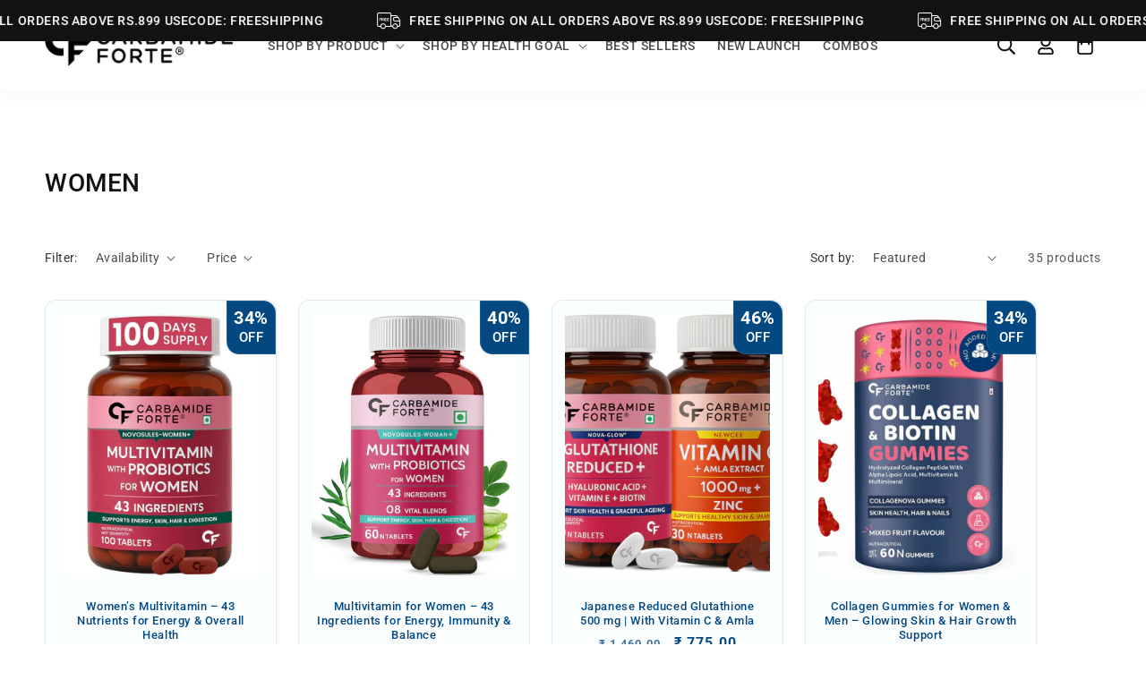

--- FILE ---
content_type: text/html; charset=utf-8
request_url: https://mycf.in/collections/women
body_size: 51080
content:
<!doctype html>
<html class="js" lang="en">
  <head><!-- Google tag (gtag.js) -->
<script async src="https://www.googletagmanager.com/gtag/js?id=GT-NC89NCJC"></script>
<script>
  window.dataLayer = window.dataLayer || [];
  function gtag(){dataLayer.push(arguments);}
  gtag('js', new Date());

  gtag('config', 'GT-NC89NCJC');
</script>
  



<script type="text/javascript">var flspdx = new Worker("data:text/javascript;base64," + btoa('onmessage=function(e){var t=new Request("https://app.flash-speed.com/static/worker-min.js?shop=novusvitamins-com.myshopify.com",{redirect:"follow"});fetch(t).then(e=>e.text()).then(e=>{postMessage(e)})};'));flspdx.onmessage = function (t) {var e = document.createElement("script");e.type = "text/javascript", e.textContent = t.data, document.head.appendChild(e)}, flspdx.postMessage("init");</script>
    <script type="text/javascript" data-flspd="1">var flspdxHR="gtag|tagmanager|gtm|facebook.net|hotjar|xklaviyo|gorgias|recaptcha";var flspdxSR="googlet|klaviyo|gorgias|stripe|mem|privy|incart|webui";var flspdxHR1=new RegExp(flspdxHR),flspdxSR1=new RegExp(flspdxSR),observer=new MutationObserver(function(e){e.forEach(function(e){e.addedNodes.forEach(function(e){"SCRIPT"===e.tagName&&1===e.nodeType&&(e.innerHTML.includes("asyncLoad")||"analytics"===e.className||flspdxSR1.test(e.src)||flspdxHR1.test(e.innerHTML))&&(e.type="text/flspdscript")})})}),ua=navigator.userAgent.toLowerCase();ua.match(new RegExp("chrome|firefox"))&&-1===window.location.href.indexOf("no-optimization")&&observer.observe(document.documentElement,{childList:!0,subtree:!0});</script>
        
<script src="https://app.flash-speed.com/static/increase-pagespeed-min.js?shop=novusvitamins-com.myshopify.com"></script><meta charset="utf-8">
    <meta http-equiv="X-UA-Compatible" content="IE=edge">
    <meta name="viewport" content="width=device-width,initial-scale=1">
    <meta name="theme-color" content="">
    <link rel="canonical" href="https://mycf.in/collections/women"><link rel="icon" type="image/png" href="//mycf.in/cdn/shop/files/CF_Logo.png?crop=center&height=32&v=1614330336&width=32"><link rel="preconnect" href="https://fonts.shopifycdn.com" crossorigin><title>
      Women
 &ndash; Carbamide Forte</title>

    

    

<meta property="og:site_name" content="Carbamide Forte">
<meta property="og:url" content="https://mycf.in/collections/women">
<meta property="og:title" content="Women">
<meta property="og:type" content="website">
<meta property="og:description" content="Carbamide Forte"><meta property="og:image" content="http://mycf.in/cdn/shop/files/CF_Carbamide_Forte_Logo_df6d37a8-cc35-4de3-b2c5-ede7358b39e1.png?v=1587037422">
  <meta property="og:image:secure_url" content="https://mycf.in/cdn/shop/files/CF_Carbamide_Forte_Logo_df6d37a8-cc35-4de3-b2c5-ede7358b39e1.png?v=1587037422">
  <meta property="og:image:width" content="2067">
  <meta property="og:image:height" content="571"><meta name="twitter:card" content="summary_large_image">
<meta name="twitter:title" content="Women">
<meta name="twitter:description" content="Carbamide Forte">


    <script src="//mycf.in/cdn/shop/t/18/assets/constants.js?v=132983761750457495441758202380" defer="defer"></script>
    <script src="//mycf.in/cdn/shop/t/18/assets/pubsub.js?v=25310214064522200911758202380" defer="defer"></script>
    <script src="//mycf.in/cdn/shop/t/18/assets/global.js?v=78520541014130456291758202380" defer="defer"></script>
    <script src="//mycf.in/cdn/shop/t/18/assets/details-disclosure.js?v=13653116266235556501758202380" defer="defer"></script>
    <script src="//mycf.in/cdn/shop/t/18/assets/details-modal.js?v=25581673532751508451758202380" defer="defer"></script>
    <script src="//mycf.in/cdn/shop/t/18/assets/search-form.js?v=133129549252120666541758202380" defer="defer"></script><script src="//mycf.in/cdn/shop/t/18/assets/animations.js?v=88693664871331136111758202380" defer="defer"></script>

<script>window.performance && window.performance.mark && window.performance.mark('shopify.content_for_header.start');</script><meta id="shopify-digital-wallet" name="shopify-digital-wallet" content="/6233456753/digital_wallets/dialog">
<link rel="alternate" type="application/atom+xml" title="Feed" href="/collections/women.atom" />
<link rel="next" href="/collections/women?page=2">
<link rel="alternate" type="application/json+oembed" href="https://mycf.in/collections/women.oembed">
<script async="async" src="/checkouts/internal/preloads.js?locale=en-IN"></script>
<script id="shopify-features" type="application/json">{"accessToken":"37209baaffeaf185c512e75375231fb0","betas":["rich-media-storefront-analytics"],"domain":"mycf.in","predictiveSearch":true,"shopId":6233456753,"locale":"en"}</script>
<script>var Shopify = Shopify || {};
Shopify.shop = "novusvitamins-com.myshopify.com";
Shopify.locale = "en";
Shopify.currency = {"active":"INR","rate":"1.0"};
Shopify.country = "IN";
Shopify.theme = {"name":"Carbamide Forte New Changes - (Working-File)","id":136411250801,"schema_name":"Dawn","schema_version":"15.3.0","theme_store_id":887,"role":"main"};
Shopify.theme.handle = "null";
Shopify.theme.style = {"id":null,"handle":null};
Shopify.cdnHost = "mycf.in/cdn";
Shopify.routes = Shopify.routes || {};
Shopify.routes.root = "/";</script>
<script type="module">!function(o){(o.Shopify=o.Shopify||{}).modules=!0}(window);</script>
<script>!function(o){function n(){var o=[];function n(){o.push(Array.prototype.slice.apply(arguments))}return n.q=o,n}var t=o.Shopify=o.Shopify||{};t.loadFeatures=n(),t.autoloadFeatures=n()}(window);</script>
<script id="shop-js-analytics" type="application/json">{"pageType":"collection"}</script>
<script defer="defer" async type="module" src="//mycf.in/cdn/shopifycloud/shop-js/modules/v2/client.init-shop-cart-sync_BT-GjEfc.en.esm.js"></script>
<script defer="defer" async type="module" src="//mycf.in/cdn/shopifycloud/shop-js/modules/v2/chunk.common_D58fp_Oc.esm.js"></script>
<script defer="defer" async type="module" src="//mycf.in/cdn/shopifycloud/shop-js/modules/v2/chunk.modal_xMitdFEc.esm.js"></script>
<script type="module">
  await import("//mycf.in/cdn/shopifycloud/shop-js/modules/v2/client.init-shop-cart-sync_BT-GjEfc.en.esm.js");
await import("//mycf.in/cdn/shopifycloud/shop-js/modules/v2/chunk.common_D58fp_Oc.esm.js");
await import("//mycf.in/cdn/shopifycloud/shop-js/modules/v2/chunk.modal_xMitdFEc.esm.js");

  window.Shopify.SignInWithShop?.initShopCartSync?.({"fedCMEnabled":true,"windoidEnabled":true});

</script>
<script>(function() {
  var isLoaded = false;
  function asyncLoad() {
    if (isLoaded) return;
    isLoaded = true;
    var urls = ["\/\/shopify.privy.com\/widget.js?shop=novusvitamins-com.myshopify.com","https:\/\/formbuilder.hulkapps.com\/skeletopapp.js?shop=novusvitamins-com.myshopify.com","https:\/\/sr-cdn.shiprocket.in\/sr-promise\/static\/uc.js?channel_id=4\u0026sr_company_id=3474266\u0026shop=novusvitamins-com.myshopify.com","https:\/\/www.risingsigma.com\/zippy-v2\/assets\/js\/createScript.js?shop=novusvitamins-com.myshopify.com","https:\/\/cdn2.ryviu.com\/v\/static\/js\/app.js?shop=novusvitamins-com.myshopify.com","https:\/\/cdn-bundler.nice-team.net\/app\/js\/bundler.js?shop=novusvitamins-com.myshopify.com","https:\/\/script.pop-convert.com\/new-micro\/production.pc.min.js?unique_id=novusvitamins-com.myshopify.com\u0026shop=novusvitamins-com.myshopify.com","https:\/\/cdn.s3.pop-convert.com\/pcjs.production.min.js?unique_id=novusvitamins-com.myshopify.com\u0026shop=novusvitamins-com.myshopify.com"];
    for (var i = 0; i < urls.length; i++) {
      var s = document.createElement('script');
      s.type = 'text/javascript';
      s.async = true;
      s.src = urls[i];
      var x = document.getElementsByTagName('script')[0];
      x.parentNode.insertBefore(s, x);
    }
  };
  if(window.attachEvent) {
    window.attachEvent('onload', asyncLoad);
  } else {
    window.addEventListener('load', asyncLoad, false);
  }
})();</script>
<script id="__st">var __st={"a":6233456753,"offset":-18000,"reqid":"a7a64de7-4d89-482c-8b9b-0c7a9498709f-1769283890","pageurl":"mycf.in\/collections\/women","u":"3df6a4af102d","p":"collection","rtyp":"collection","rid":160106610801};</script>
<script>window.ShopifyPaypalV4VisibilityTracking = true;</script>
<script id="captcha-bootstrap">!function(){'use strict';const t='contact',e='account',n='new_comment',o=[[t,t],['blogs',n],['comments',n],[t,'customer']],c=[[e,'customer_login'],[e,'guest_login'],[e,'recover_customer_password'],[e,'create_customer']],r=t=>t.map((([t,e])=>`form[action*='/${t}']:not([data-nocaptcha='true']) input[name='form_type'][value='${e}']`)).join(','),a=t=>()=>t?[...document.querySelectorAll(t)].map((t=>t.form)):[];function s(){const t=[...o],e=r(t);return a(e)}const i='password',u='form_key',d=['recaptcha-v3-token','g-recaptcha-response','h-captcha-response',i],f=()=>{try{return window.sessionStorage}catch{return}},m='__shopify_v',_=t=>t.elements[u];function p(t,e,n=!1){try{const o=window.sessionStorage,c=JSON.parse(o.getItem(e)),{data:r}=function(t){const{data:e,action:n}=t;return t[m]||n?{data:e,action:n}:{data:t,action:n}}(c);for(const[e,n]of Object.entries(r))t.elements[e]&&(t.elements[e].value=n);n&&o.removeItem(e)}catch(o){console.error('form repopulation failed',{error:o})}}const l='form_type',E='cptcha';function T(t){t.dataset[E]=!0}const w=window,h=w.document,L='Shopify',v='ce_forms',y='captcha';let A=!1;((t,e)=>{const n=(g='f06e6c50-85a8-45c8-87d0-21a2b65856fe',I='https://cdn.shopify.com/shopifycloud/storefront-forms-hcaptcha/ce_storefront_forms_captcha_hcaptcha.v1.5.2.iife.js',D={infoText:'Protected by hCaptcha',privacyText:'Privacy',termsText:'Terms'},(t,e,n)=>{const o=w[L][v],c=o.bindForm;if(c)return c(t,g,e,D).then(n);var r;o.q.push([[t,g,e,D],n]),r=I,A||(h.body.append(Object.assign(h.createElement('script'),{id:'captcha-provider',async:!0,src:r})),A=!0)});var g,I,D;w[L]=w[L]||{},w[L][v]=w[L][v]||{},w[L][v].q=[],w[L][y]=w[L][y]||{},w[L][y].protect=function(t,e){n(t,void 0,e),T(t)},Object.freeze(w[L][y]),function(t,e,n,w,h,L){const[v,y,A,g]=function(t,e,n){const i=e?o:[],u=t?c:[],d=[...i,...u],f=r(d),m=r(i),_=r(d.filter((([t,e])=>n.includes(e))));return[a(f),a(m),a(_),s()]}(w,h,L),I=t=>{const e=t.target;return e instanceof HTMLFormElement?e:e&&e.form},D=t=>v().includes(t);t.addEventListener('submit',(t=>{const e=I(t);if(!e)return;const n=D(e)&&!e.dataset.hcaptchaBound&&!e.dataset.recaptchaBound,o=_(e),c=g().includes(e)&&(!o||!o.value);(n||c)&&t.preventDefault(),c&&!n&&(function(t){try{if(!f())return;!function(t){const e=f();if(!e)return;const n=_(t);if(!n)return;const o=n.value;o&&e.removeItem(o)}(t);const e=Array.from(Array(32),(()=>Math.random().toString(36)[2])).join('');!function(t,e){_(t)||t.append(Object.assign(document.createElement('input'),{type:'hidden',name:u})),t.elements[u].value=e}(t,e),function(t,e){const n=f();if(!n)return;const o=[...t.querySelectorAll(`input[type='${i}']`)].map((({name:t})=>t)),c=[...d,...o],r={};for(const[a,s]of new FormData(t).entries())c.includes(a)||(r[a]=s);n.setItem(e,JSON.stringify({[m]:1,action:t.action,data:r}))}(t,e)}catch(e){console.error('failed to persist form',e)}}(e),e.submit())}));const S=(t,e)=>{t&&!t.dataset[E]&&(n(t,e.some((e=>e===t))),T(t))};for(const o of['focusin','change'])t.addEventListener(o,(t=>{const e=I(t);D(e)&&S(e,y())}));const B=e.get('form_key'),M=e.get(l),P=B&&M;t.addEventListener('DOMContentLoaded',(()=>{const t=y();if(P)for(const e of t)e.elements[l].value===M&&p(e,B);[...new Set([...A(),...v().filter((t=>'true'===t.dataset.shopifyCaptcha))])].forEach((e=>S(e,t)))}))}(h,new URLSearchParams(w.location.search),n,t,e,['guest_login'])})(!0,!0)}();</script>
<script integrity="sha256-4kQ18oKyAcykRKYeNunJcIwy7WH5gtpwJnB7kiuLZ1E=" data-source-attribution="shopify.loadfeatures" defer="defer" src="//mycf.in/cdn/shopifycloud/storefront/assets/storefront/load_feature-a0a9edcb.js" crossorigin="anonymous"></script>
<script data-source-attribution="shopify.dynamic_checkout.dynamic.init">var Shopify=Shopify||{};Shopify.PaymentButton=Shopify.PaymentButton||{isStorefrontPortableWallets:!0,init:function(){window.Shopify.PaymentButton.init=function(){};var t=document.createElement("script");t.src="https://mycf.in/cdn/shopifycloud/portable-wallets/latest/portable-wallets.en.js",t.type="module",document.head.appendChild(t)}};
</script>
<script data-source-attribution="shopify.dynamic_checkout.buyer_consent">
  function portableWalletsHideBuyerConsent(e){var t=document.getElementById("shopify-buyer-consent"),n=document.getElementById("shopify-subscription-policy-button");t&&n&&(t.classList.add("hidden"),t.setAttribute("aria-hidden","true"),n.removeEventListener("click",e))}function portableWalletsShowBuyerConsent(e){var t=document.getElementById("shopify-buyer-consent"),n=document.getElementById("shopify-subscription-policy-button");t&&n&&(t.classList.remove("hidden"),t.removeAttribute("aria-hidden"),n.addEventListener("click",e))}window.Shopify?.PaymentButton&&(window.Shopify.PaymentButton.hideBuyerConsent=portableWalletsHideBuyerConsent,window.Shopify.PaymentButton.showBuyerConsent=portableWalletsShowBuyerConsent);
</script>
<script data-source-attribution="shopify.dynamic_checkout.cart.bootstrap">document.addEventListener("DOMContentLoaded",(function(){function t(){return document.querySelector("shopify-accelerated-checkout-cart, shopify-accelerated-checkout")}if(t())Shopify.PaymentButton.init();else{new MutationObserver((function(e,n){t()&&(Shopify.PaymentButton.init(),n.disconnect())})).observe(document.body,{childList:!0,subtree:!0})}}));
</script>
<script id="sections-script" data-sections="header" defer="defer" src="//mycf.in/cdn/shop/t/18/compiled_assets/scripts.js?v=6976"></script>
<script>window.performance && window.performance.mark && window.performance.mark('shopify.content_for_header.end');</script>


    <style data-shopify>
      @font-face {
  font-family: Roboto;
  font-weight: 400;
  font-style: normal;
  font-display: swap;
  src: url("//mycf.in/cdn/fonts/roboto/roboto_n4.2019d890f07b1852f56ce63ba45b2db45d852cba.woff2") format("woff2"),
       url("//mycf.in/cdn/fonts/roboto/roboto_n4.238690e0007583582327135619c5f7971652fa9d.woff") format("woff");
}

      @font-face {
  font-family: Roboto;
  font-weight: 700;
  font-style: normal;
  font-display: swap;
  src: url("//mycf.in/cdn/fonts/roboto/roboto_n7.f38007a10afbbde8976c4056bfe890710d51dec2.woff2") format("woff2"),
       url("//mycf.in/cdn/fonts/roboto/roboto_n7.94bfdd3e80c7be00e128703d245c207769d763f9.woff") format("woff");
}

      @font-face {
  font-family: Roboto;
  font-weight: 400;
  font-style: italic;
  font-display: swap;
  src: url("//mycf.in/cdn/fonts/roboto/roboto_i4.57ce898ccda22ee84f49e6b57ae302250655e2d4.woff2") format("woff2"),
       url("//mycf.in/cdn/fonts/roboto/roboto_i4.b21f3bd061cbcb83b824ae8c7671a82587b264bf.woff") format("woff");
}

      @font-face {
  font-family: Roboto;
  font-weight: 700;
  font-style: italic;
  font-display: swap;
  src: url("//mycf.in/cdn/fonts/roboto/roboto_i7.7ccaf9410746f2c53340607c42c43f90a9005937.woff2") format("woff2"),
       url("//mycf.in/cdn/fonts/roboto/roboto_i7.49ec21cdd7148292bffea74c62c0df6e93551516.woff") format("woff");
}

      @font-face {
  font-family: Roboto;
  font-weight: 500;
  font-style: normal;
  font-display: swap;
  src: url("//mycf.in/cdn/fonts/roboto/roboto_n5.250d51708d76acbac296b0e21ede8f81de4e37aa.woff2") format("woff2"),
       url("//mycf.in/cdn/fonts/roboto/roboto_n5.535e8c56f4cbbdea416167af50ab0ff1360a3949.woff") format("woff");
}


      
        :root,
        .color-scheme-1 {
          --color-background: 255,255,255;
        
          --gradient-background: #ffffff;
        

        

        --color-foreground: 18,18,18;
        --color-background-contrast: 191,191,191;
        --color-shadow: 18,18,18;
        --color-button: 18,18,18;
        --color-button-text: 255,255,255;
        --color-secondary-button: 255,255,255;
        --color-secondary-button-text: 18,18,18;
        --color-link: 18,18,18;
        --color-badge-foreground: 18,18,18;
        --color-badge-background: 255,255,255;
        --color-badge-border: 18,18,18;
        --payment-terms-background-color: rgb(255 255 255);
      }
      
        
        .color-scheme-2 {
          --color-background: 252,250,244;
        
          --gradient-background: #fcfaf4;
        

        

        --color-foreground: 18,18,18;
        --color-background-contrast: 225,204,144;
        --color-shadow: 18,18,18;
        --color-button: 18,18,18;
        --color-button-text: 243,243,243;
        --color-secondary-button: 252,250,244;
        --color-secondary-button-text: 18,18,18;
        --color-link: 18,18,18;
        --color-badge-foreground: 18,18,18;
        --color-badge-background: 252,250,244;
        --color-badge-border: 18,18,18;
        --payment-terms-background-color: rgb(252 250 244);
      }
      
        
        .color-scheme-3 {
          --color-background: 4,72,130;
        
          --gradient-background: #044882;
        

        

        --color-foreground: 255,255,255;
        --color-background-contrast: 5,86,155;
        --color-shadow: 4,72,130;
        --color-button: 255,255,255;
        --color-button-text: 4,72,130;
        --color-secondary-button: 4,72,130;
        --color-secondary-button-text: 255,255,255;
        --color-link: 255,255,255;
        --color-badge-foreground: 255,255,255;
        --color-badge-background: 4,72,130;
        --color-badge-border: 255,255,255;
        --payment-terms-background-color: rgb(4 72 130);
      }
      
        
        .color-scheme-4 {
          --color-background: 18,18,18;
        
          --gradient-background: #121212;
        

        

        --color-foreground: 255,255,255;
        --color-background-contrast: 146,146,146;
        --color-shadow: 18,18,18;
        --color-button: 255,255,255;
        --color-button-text: 18,18,18;
        --color-secondary-button: 18,18,18;
        --color-secondary-button-text: 255,255,255;
        --color-link: 255,255,255;
        --color-badge-foreground: 255,255,255;
        --color-badge-background: 18,18,18;
        --color-badge-border: 255,255,255;
        --payment-terms-background-color: rgb(18 18 18);
      }
      
        
        .color-scheme-5 {
          --color-background: 206,233,252;
        
          --gradient-background: #cee9fc;
        

        

        --color-foreground: 0,0,0;
        --color-background-contrast: 86,179,245;
        --color-shadow: 18,18,18;
        --color-button: 0,0,0;
        --color-button-text: 255,255,255;
        --color-secondary-button: 206,233,252;
        --color-secondary-button-text: 0,0,0;
        --color-link: 0,0,0;
        --color-badge-foreground: 0,0,0;
        --color-badge-background: 206,233,252;
        --color-badge-border: 0,0,0;
        --payment-terms-background-color: rgb(206 233 252);
      }
      
        
        .color-scheme-4422afc6-404e-41e0-bc3d-8f379c555d92 {
          --color-background: 236,241,245;
        
          --gradient-background: #ecf1f5;
        

        

        --color-foreground: 18,18,18;
        --color-background-contrast: 152,179,201;
        --color-shadow: 18,18,18;
        --color-button: 18,18,18;
        --color-button-text: 255,255,255;
        --color-secondary-button: 236,241,245;
        --color-secondary-button-text: 18,18,18;
        --color-link: 18,18,18;
        --color-badge-foreground: 18,18,18;
        --color-badge-background: 236,241,245;
        --color-badge-border: 18,18,18;
        --payment-terms-background-color: rgb(236 241 245);
      }
      
        
        .color-scheme-45da52e8-97a8-49bf-b4d1-da099e3bf9f9 {
          --color-background: 206,233,252;
        
          --gradient-background: #cee9fc;
        

        

        --color-foreground: 4,72,130;
        --color-background-contrast: 86,179,245;
        --color-shadow: 4,72,130;
        --color-button: 4,72,130;
        --color-button-text: 255,255,255;
        --color-secondary-button: 206,233,252;
        --color-secondary-button-text: 4,72,130;
        --color-link: 4,72,130;
        --color-badge-foreground: 4,72,130;
        --color-badge-background: 206,233,252;
        --color-badge-border: 4,72,130;
        --payment-terms-background-color: rgb(206 233 252);
      }
      
        
        .color-scheme-51871388-3a6f-4a07-a6be-2072825e82d2 {
          --color-background: 251,254,255;
        
          --gradient-background: #fbfeff;
        

        

        --color-foreground: 4,72,130;
        --color-background-contrast: 124,222,255;
        --color-shadow: 4,72,130;
        --color-button: 4,72,130;
        --color-button-text: 255,255,255;
        --color-secondary-button: 251,254,255;
        --color-secondary-button-text: 4,72,130;
        --color-link: 4,72,130;
        --color-badge-foreground: 4,72,130;
        --color-badge-background: 251,254,255;
        --color-badge-border: 4,72,130;
        --payment-terms-background-color: rgb(251 254 255);
      }
      
        
        .color-scheme-243b08a6-80cd-4298-9188-d300718155e2 {
          --color-background: 255,255,255;
        
          --gradient-background: #ffffff;
        

        

        --color-foreground: 4,72,130;
        --color-background-contrast: 191,191,191;
        --color-shadow: 4,72,130;
        --color-button: 4,72,130;
        --color-button-text: 255,255,255;
        --color-secondary-button: 255,255,255;
        --color-secondary-button-text: 4,72,130;
        --color-link: 4,72,130;
        --color-badge-foreground: 4,72,130;
        --color-badge-background: 255,255,255;
        --color-badge-border: 4,72,130;
        --payment-terms-background-color: rgb(255 255 255);
      }
      
        
        .color-scheme-149ebfb7-9644-4228-b907-671eecd8504d {
          --color-background: 251,254,255;
        
          --gradient-background: #fbfeff;
        

        

        --color-foreground: 18,18,18;
        --color-background-contrast: 124,222,255;
        --color-shadow: 18,18,18;
        --color-button: 18,18,18;
        --color-button-text: 255,255,255;
        --color-secondary-button: 251,254,255;
        --color-secondary-button-text: 18,18,18;
        --color-link: 18,18,18;
        --color-badge-foreground: 18,18,18;
        --color-badge-background: 251,254,255;
        --color-badge-border: 18,18,18;
        --payment-terms-background-color: rgb(251 254 255);
      }
      

      body, .color-scheme-1, .color-scheme-2, .color-scheme-3, .color-scheme-4, .color-scheme-5, .color-scheme-4422afc6-404e-41e0-bc3d-8f379c555d92, .color-scheme-45da52e8-97a8-49bf-b4d1-da099e3bf9f9, .color-scheme-51871388-3a6f-4a07-a6be-2072825e82d2, .color-scheme-243b08a6-80cd-4298-9188-d300718155e2, .color-scheme-149ebfb7-9644-4228-b907-671eecd8504d {
        color: rgba(var(--color-foreground), 0.75);
        background-color: rgb(var(--color-background));
      }

      :root {
        --font-body-family: Roboto, sans-serif;
        --font-body-style: normal;
        --font-body-weight: 400;
        --font-body-weight-bold: 700;

        --font-heading-family: Roboto, sans-serif;
        --font-heading-style: normal;
        --font-heading-weight: 500;

        --font-body-scale: 1.0;
        --font-heading-scale: 1.0;

        --media-padding: px;
        --media-border-opacity: 0.05;
        --media-border-width: 0px;
        --media-radius: 0px;
        --media-shadow-opacity: 0.0;
        --media-shadow-horizontal-offset: 0px;
        --media-shadow-vertical-offset: 4px;
        --media-shadow-blur-radius: 5px;
        --media-shadow-visible: 0;

        --page-width: 140rem;
        --page-width-margin: 0rem;

        --product-card-image-padding: 1.4rem;
        --product-card-corner-radius: 1.2rem;
        --product-card-text-alignment: center;
        --product-card-border-width: 0.1rem;
        --product-card-border-opacity: 0.1;
        --product-card-shadow-opacity: 0.0;
        --product-card-shadow-visible: 0;
        --product-card-shadow-horizontal-offset: 0.0rem;
        --product-card-shadow-vertical-offset: 0.4rem;
        --product-card-shadow-blur-radius: 0.5rem;

        --collection-card-image-padding: 0.0rem;
        --collection-card-corner-radius: 0.0rem;
        --collection-card-text-alignment: left;
        --collection-card-border-width: 0.0rem;
        --collection-card-border-opacity: 0.1;
        --collection-card-shadow-opacity: 0.0;
        --collection-card-shadow-visible: 0;
        --collection-card-shadow-horizontal-offset: 0.0rem;
        --collection-card-shadow-vertical-offset: 0.4rem;
        --collection-card-shadow-blur-radius: 0.5rem;

        --blog-card-image-padding: 0.0rem;
        --blog-card-corner-radius: 1.4rem;
        --blog-card-text-alignment: center;
        --blog-card-border-width: 0.1rem;
        --blog-card-border-opacity: 0.05;
        --blog-card-shadow-opacity: 0.15;
        --blog-card-shadow-visible: 1;
        --blog-card-shadow-horizontal-offset: 0.0rem;
        --blog-card-shadow-vertical-offset: 0.4rem;
        --blog-card-shadow-blur-radius: 2.0rem;

        --badge-corner-radius: 1.4rem;

        --popup-border-width: 1px;
        --popup-border-opacity: 0.1;
        --popup-corner-radius: 0px;
        --popup-shadow-opacity: 0.05;
        --popup-shadow-horizontal-offset: 0px;
        --popup-shadow-vertical-offset: 4px;
        --popup-shadow-blur-radius: 5px;

        --drawer-border-width: 1px;
        --drawer-border-opacity: 0.1;
        --drawer-shadow-opacity: 0.0;
        --drawer-shadow-horizontal-offset: 0px;
        --drawer-shadow-vertical-offset: 4px;
        --drawer-shadow-blur-radius: 5px;

        --spacing-sections-desktop: 0px;
        --spacing-sections-mobile: 0px;

        --grid-desktop-vertical-spacing: 8px;
        --grid-desktop-horizontal-spacing: 24px;
        --grid-mobile-vertical-spacing: 4px;
        --grid-mobile-horizontal-spacing: 12px;

        --text-boxes-border-opacity: 0.05;
        --text-boxes-border-width: 0px;
        --text-boxes-radius: 14px;
        --text-boxes-shadow-opacity: 0.0;
        --text-boxes-shadow-visible: 0;
        --text-boxes-shadow-horizontal-offset: 0px;
        --text-boxes-shadow-vertical-offset: 4px;
        --text-boxes-shadow-blur-radius: 20px;

        --buttons-radius: 0px;
        --buttons-radius-outset: 0px;
        --buttons-border-width: 1px;
        --buttons-border-opacity: 1.0;
        --buttons-shadow-opacity: 0.0;
        --buttons-shadow-visible: 0;
        --buttons-shadow-horizontal-offset: 0px;
        --buttons-shadow-vertical-offset: 4px;
        --buttons-shadow-blur-radius: 5px;
        --buttons-border-offset: 0px;

        --inputs-radius: 0px;
        --inputs-border-width: 1px;
        --inputs-border-opacity: 0.55;
        --inputs-shadow-opacity: 0.0;
        --inputs-shadow-horizontal-offset: 0px;
        --inputs-margin-offset: 0px;
        --inputs-shadow-vertical-offset: 4px;
        --inputs-shadow-blur-radius: 5px;
        --inputs-radius-outset: 0px;

        --variant-pills-radius: 40px;
        --variant-pills-border-width: 1px;
        --variant-pills-border-opacity: 0.55;
        --variant-pills-shadow-opacity: 0.0;
        --variant-pills-shadow-horizontal-offset: 0px;
        --variant-pills-shadow-vertical-offset: 4px;
        --variant-pills-shadow-blur-radius: 5px;
      }

      *,
      *::before,
      *::after {
        box-sizing: inherit;
      }

      html {
        box-sizing: border-box;
        font-size: calc(var(--font-body-scale) * 62.5%);
        height: 100%;
      }

      body {
        display: grid;
        grid-template-rows: auto auto 1fr auto;
        grid-template-columns: 100%;
        min-height: 100%;
        margin: 0;
        font-size: 1.5rem;
        letter-spacing: 0.06rem;
        line-height: calc(1 + 0.8 / var(--font-body-scale));
        font-family: var(--font-body-family);
        font-style: var(--font-body-style);
        font-weight: var(--font-body-weight);
      }

      @media screen and (min-width: 750px) {
        body {
          font-size: 1.6rem;
        }
      }
    </style>

    <link href="//mycf.in/cdn/shop/t/18/assets/base.css?v=462788137225542591769247841" rel="stylesheet" type="text/css" media="all" />
    <link href="//mycf.in/cdn/shop/t/18/assets/custom.css?v=9441554403100417931758202380" rel="stylesheet" type="text/css" media="all" />
    <link rel="stylesheet" href="//mycf.in/cdn/shop/t/18/assets/component-cart-items.css?v=123238115697927560811758202380" media="print" onload="this.media='all'">
      <link rel="preload" as="font" href="//mycf.in/cdn/fonts/roboto/roboto_n4.2019d890f07b1852f56ce63ba45b2db45d852cba.woff2" type="font/woff2" crossorigin>
      

      <link rel="preload" as="font" href="//mycf.in/cdn/fonts/roboto/roboto_n5.250d51708d76acbac296b0e21ede8f81de4e37aa.woff2" type="font/woff2" crossorigin>
      
<link
        rel="stylesheet"
        href="//mycf.in/cdn/shop/t/18/assets/component-predictive-search.css?v=118923337488134913561758202380"
        media="print"
        onload="this.media='all'"
      ><script>
      if (Shopify.designMode) {
        document.documentElement.classList.add('shopify-design-mode');
      }
    </script>
<!-- BEGIN app block: shopify://apps/ck-whatsapp/blocks/app-embed-block/ce4c5d89-06d5-4502-b18d-35d424a3f693 --><!-- END app block --><!-- BEGIN app block: shopify://apps/pagefly-page-builder/blocks/app-embed/83e179f7-59a0-4589-8c66-c0dddf959200 -->

<!-- BEGIN app snippet: pagefly-cro-ab-testing-main -->







<script>
  ;(function () {
    const url = new URL(window.location)
    const viewParam = url.searchParams.get('view')
    if (viewParam && viewParam.includes('variant-pf-')) {
      url.searchParams.set('pf_v', viewParam)
      url.searchParams.delete('view')
      window.history.replaceState({}, '', url)
    }
  })()
</script>



<script type='module'>
  
  window.PAGEFLY_CRO = window.PAGEFLY_CRO || {}

  window.PAGEFLY_CRO['data_debug'] = {
    original_template_suffix: "all_collections",
    allow_ab_test: false,
    ab_test_start_time: 0,
    ab_test_end_time: 0,
    today_date_time: 1769283890000,
  }
  window.PAGEFLY_CRO['GA4'] = { enabled: false}
</script>

<!-- END app snippet -->








  <script src='https://cdn.shopify.com/extensions/019bb4f9-aed6-78a3-be91-e9d44663e6bf/pagefly-page-builder-215/assets/pagefly-helper.js' defer='defer'></script>

  <script src='https://cdn.shopify.com/extensions/019bb4f9-aed6-78a3-be91-e9d44663e6bf/pagefly-page-builder-215/assets/pagefly-general-helper.js' defer='defer'></script>

  <script src='https://cdn.shopify.com/extensions/019bb4f9-aed6-78a3-be91-e9d44663e6bf/pagefly-page-builder-215/assets/pagefly-snap-slider.js' defer='defer'></script>

  <script src='https://cdn.shopify.com/extensions/019bb4f9-aed6-78a3-be91-e9d44663e6bf/pagefly-page-builder-215/assets/pagefly-slideshow-v3.js' defer='defer'></script>

  <script src='https://cdn.shopify.com/extensions/019bb4f9-aed6-78a3-be91-e9d44663e6bf/pagefly-page-builder-215/assets/pagefly-slideshow-v4.js' defer='defer'></script>

  <script src='https://cdn.shopify.com/extensions/019bb4f9-aed6-78a3-be91-e9d44663e6bf/pagefly-page-builder-215/assets/pagefly-glider.js' defer='defer'></script>

  <script src='https://cdn.shopify.com/extensions/019bb4f9-aed6-78a3-be91-e9d44663e6bf/pagefly-page-builder-215/assets/pagefly-slideshow-v1-v2.js' defer='defer'></script>

  <script src='https://cdn.shopify.com/extensions/019bb4f9-aed6-78a3-be91-e9d44663e6bf/pagefly-page-builder-215/assets/pagefly-product-media.js' defer='defer'></script>

  <script src='https://cdn.shopify.com/extensions/019bb4f9-aed6-78a3-be91-e9d44663e6bf/pagefly-page-builder-215/assets/pagefly-product.js' defer='defer'></script>


<script id='pagefly-helper-data' type='application/json'>
  {
    "page_optimization": {
      "assets_prefetching": false
    },
    "elements_asset_mapper": {
      "Accordion": "https://cdn.shopify.com/extensions/019bb4f9-aed6-78a3-be91-e9d44663e6bf/pagefly-page-builder-215/assets/pagefly-accordion.js",
      "Accordion3": "https://cdn.shopify.com/extensions/019bb4f9-aed6-78a3-be91-e9d44663e6bf/pagefly-page-builder-215/assets/pagefly-accordion3.js",
      "CountDown": "https://cdn.shopify.com/extensions/019bb4f9-aed6-78a3-be91-e9d44663e6bf/pagefly-page-builder-215/assets/pagefly-countdown.js",
      "GMap1": "https://cdn.shopify.com/extensions/019bb4f9-aed6-78a3-be91-e9d44663e6bf/pagefly-page-builder-215/assets/pagefly-gmap.js",
      "GMap2": "https://cdn.shopify.com/extensions/019bb4f9-aed6-78a3-be91-e9d44663e6bf/pagefly-page-builder-215/assets/pagefly-gmap.js",
      "GMapBasicV2": "https://cdn.shopify.com/extensions/019bb4f9-aed6-78a3-be91-e9d44663e6bf/pagefly-page-builder-215/assets/pagefly-gmap.js",
      "GMapAdvancedV2": "https://cdn.shopify.com/extensions/019bb4f9-aed6-78a3-be91-e9d44663e6bf/pagefly-page-builder-215/assets/pagefly-gmap.js",
      "HTML.Video": "https://cdn.shopify.com/extensions/019bb4f9-aed6-78a3-be91-e9d44663e6bf/pagefly-page-builder-215/assets/pagefly-htmlvideo.js",
      "HTML.Video2": "https://cdn.shopify.com/extensions/019bb4f9-aed6-78a3-be91-e9d44663e6bf/pagefly-page-builder-215/assets/pagefly-htmlvideo2.js",
      "HTML.Video3": "https://cdn.shopify.com/extensions/019bb4f9-aed6-78a3-be91-e9d44663e6bf/pagefly-page-builder-215/assets/pagefly-htmlvideo2.js",
      "BackgroundVideo": "https://cdn.shopify.com/extensions/019bb4f9-aed6-78a3-be91-e9d44663e6bf/pagefly-page-builder-215/assets/pagefly-htmlvideo2.js",
      "Instagram": "https://cdn.shopify.com/extensions/019bb4f9-aed6-78a3-be91-e9d44663e6bf/pagefly-page-builder-215/assets/pagefly-instagram.js",
      "Instagram2": "https://cdn.shopify.com/extensions/019bb4f9-aed6-78a3-be91-e9d44663e6bf/pagefly-page-builder-215/assets/pagefly-instagram.js",
      "Insta3": "https://cdn.shopify.com/extensions/019bb4f9-aed6-78a3-be91-e9d44663e6bf/pagefly-page-builder-215/assets/pagefly-instagram3.js",
      "Tabs": "https://cdn.shopify.com/extensions/019bb4f9-aed6-78a3-be91-e9d44663e6bf/pagefly-page-builder-215/assets/pagefly-tab.js",
      "Tabs3": "https://cdn.shopify.com/extensions/019bb4f9-aed6-78a3-be91-e9d44663e6bf/pagefly-page-builder-215/assets/pagefly-tab3.js",
      "ProductBox": "https://cdn.shopify.com/extensions/019bb4f9-aed6-78a3-be91-e9d44663e6bf/pagefly-page-builder-215/assets/pagefly-cart.js",
      "FBPageBox2": "https://cdn.shopify.com/extensions/019bb4f9-aed6-78a3-be91-e9d44663e6bf/pagefly-page-builder-215/assets/pagefly-facebook.js",
      "FBLikeButton2": "https://cdn.shopify.com/extensions/019bb4f9-aed6-78a3-be91-e9d44663e6bf/pagefly-page-builder-215/assets/pagefly-facebook.js",
      "TwitterFeed2": "https://cdn.shopify.com/extensions/019bb4f9-aed6-78a3-be91-e9d44663e6bf/pagefly-page-builder-215/assets/pagefly-twitter.js",
      "Paragraph4": "https://cdn.shopify.com/extensions/019bb4f9-aed6-78a3-be91-e9d44663e6bf/pagefly-page-builder-215/assets/pagefly-paragraph4.js",

      "AliReviews": "https://cdn.shopify.com/extensions/019bb4f9-aed6-78a3-be91-e9d44663e6bf/pagefly-page-builder-215/assets/pagefly-3rd-elements.js",
      "BackInStock": "https://cdn.shopify.com/extensions/019bb4f9-aed6-78a3-be91-e9d44663e6bf/pagefly-page-builder-215/assets/pagefly-3rd-elements.js",
      "GloboBackInStock": "https://cdn.shopify.com/extensions/019bb4f9-aed6-78a3-be91-e9d44663e6bf/pagefly-page-builder-215/assets/pagefly-3rd-elements.js",
      "GrowaveWishlist": "https://cdn.shopify.com/extensions/019bb4f9-aed6-78a3-be91-e9d44663e6bf/pagefly-page-builder-215/assets/pagefly-3rd-elements.js",
      "InfiniteOptionsShopPad": "https://cdn.shopify.com/extensions/019bb4f9-aed6-78a3-be91-e9d44663e6bf/pagefly-page-builder-215/assets/pagefly-3rd-elements.js",
      "InkybayProductPersonalizer": "https://cdn.shopify.com/extensions/019bb4f9-aed6-78a3-be91-e9d44663e6bf/pagefly-page-builder-215/assets/pagefly-3rd-elements.js",
      "LimeSpot": "https://cdn.shopify.com/extensions/019bb4f9-aed6-78a3-be91-e9d44663e6bf/pagefly-page-builder-215/assets/pagefly-3rd-elements.js",
      "Loox": "https://cdn.shopify.com/extensions/019bb4f9-aed6-78a3-be91-e9d44663e6bf/pagefly-page-builder-215/assets/pagefly-3rd-elements.js",
      "Opinew": "https://cdn.shopify.com/extensions/019bb4f9-aed6-78a3-be91-e9d44663e6bf/pagefly-page-builder-215/assets/pagefly-3rd-elements.js",
      "Powr": "https://cdn.shopify.com/extensions/019bb4f9-aed6-78a3-be91-e9d44663e6bf/pagefly-page-builder-215/assets/pagefly-3rd-elements.js",
      "ProductReviews": "https://cdn.shopify.com/extensions/019bb4f9-aed6-78a3-be91-e9d44663e6bf/pagefly-page-builder-215/assets/pagefly-3rd-elements.js",
      "PushOwl": "https://cdn.shopify.com/extensions/019bb4f9-aed6-78a3-be91-e9d44663e6bf/pagefly-page-builder-215/assets/pagefly-3rd-elements.js",
      "ReCharge": "https://cdn.shopify.com/extensions/019bb4f9-aed6-78a3-be91-e9d44663e6bf/pagefly-page-builder-215/assets/pagefly-3rd-elements.js",
      "Rivyo": "https://cdn.shopify.com/extensions/019bb4f9-aed6-78a3-be91-e9d44663e6bf/pagefly-page-builder-215/assets/pagefly-3rd-elements.js",
      "TrackingMore": "https://cdn.shopify.com/extensions/019bb4f9-aed6-78a3-be91-e9d44663e6bf/pagefly-page-builder-215/assets/pagefly-3rd-elements.js",
      "Vitals": "https://cdn.shopify.com/extensions/019bb4f9-aed6-78a3-be91-e9d44663e6bf/pagefly-page-builder-215/assets/pagefly-3rd-elements.js",
      "Wiser": "https://cdn.shopify.com/extensions/019bb4f9-aed6-78a3-be91-e9d44663e6bf/pagefly-page-builder-215/assets/pagefly-3rd-elements.js"
    },
    "custom_elements_mapper": {
      "pf-click-action-element": "https://cdn.shopify.com/extensions/019bb4f9-aed6-78a3-be91-e9d44663e6bf/pagefly-page-builder-215/assets/pagefly-click-action-element.js",
      "pf-dialog-element": "https://cdn.shopify.com/extensions/019bb4f9-aed6-78a3-be91-e9d44663e6bf/pagefly-page-builder-215/assets/pagefly-dialog-element.js"
    }
  }
</script>


<!-- END app block --><!-- BEGIN app block: shopify://apps/judge-me-reviews/blocks/judgeme_core/61ccd3b1-a9f2-4160-9fe9-4fec8413e5d8 --><!-- Start of Judge.me Core -->






<link rel="dns-prefetch" href="https://cdn2.judge.me/cdn/widget_frontend">
<link rel="dns-prefetch" href="https://cdn.judge.me">
<link rel="dns-prefetch" href="https://cdn1.judge.me">
<link rel="dns-prefetch" href="https://api.judge.me">

<script data-cfasync='false' class='jdgm-settings-script'>window.jdgmSettings={"pagination":5,"disable_web_reviews":false,"badge_no_review_text":"No reviews","badge_n_reviews_text":"{{ n }} review/reviews","badge_star_color":"#108474","hide_badge_preview_if_no_reviews":true,"badge_hide_text":false,"enforce_center_preview_badge":false,"widget_title":"Customer Reviews","widget_open_form_text":"Write a review","widget_close_form_text":"Cancel review","widget_refresh_page_text":"Refresh page","widget_summary_text":"Based on {{ number_of_reviews }} review/reviews","widget_no_review_text":"Be the first to write a review","widget_name_field_text":"Display name","widget_verified_name_field_text":"Verified Name (public)","widget_name_placeholder_text":"Display name","widget_required_field_error_text":"This field is required.","widget_email_field_text":"Email address","widget_verified_email_field_text":"Verified Email (private, can not be edited)","widget_email_placeholder_text":"Your email address","widget_email_field_error_text":"Please enter a valid email address.","widget_rating_field_text":"Rating","widget_review_title_field_text":"Review Title","widget_review_title_placeholder_text":"Give your review a title","widget_review_body_field_text":"Review content","widget_review_body_placeholder_text":"Start writing here...","widget_pictures_field_text":"Picture/Video (optional)","widget_submit_review_text":"Submit Review","widget_submit_verified_review_text":"Submit Verified Review","widget_submit_success_msg_with_auto_publish":"Thank you! Please refresh the page in a few moments to see your review. You can remove or edit your review by logging into \u003ca href='https://judge.me/login' target='_blank' rel='nofollow noopener'\u003eJudge.me\u003c/a\u003e","widget_submit_success_msg_no_auto_publish":"Thank you! Your review will be published as soon as it is approved by the shop admin. You can remove or edit your review by logging into \u003ca href='https://judge.me/login' target='_blank' rel='nofollow noopener'\u003eJudge.me\u003c/a\u003e","widget_show_default_reviews_out_of_total_text":"Showing {{ n_reviews_shown }} out of {{ n_reviews }} reviews.","widget_show_all_link_text":"Show all","widget_show_less_link_text":"Show less","widget_author_said_text":"{{ reviewer_name }} said:","widget_days_text":"{{ n }} days ago","widget_weeks_text":"{{ n }} week/weeks ago","widget_months_text":"{{ n }} month/months ago","widget_years_text":"{{ n }} year/years ago","widget_yesterday_text":"Yesterday","widget_today_text":"Today","widget_replied_text":"\u003e\u003e {{ shop_name }} replied:","widget_read_more_text":"Read more","widget_reviewer_name_as_initial":"","widget_rating_filter_color":"#108474","widget_rating_filter_see_all_text":"See all reviews","widget_sorting_most_recent_text":"Most Recent","widget_sorting_highest_rating_text":"Highest Rating","widget_sorting_lowest_rating_text":"Lowest Rating","widget_sorting_with_pictures_text":"Only Pictures","widget_sorting_most_helpful_text":"Most Helpful","widget_open_question_form_text":"Ask a question","widget_reviews_subtab_text":"Reviews","widget_questions_subtab_text":"Questions","widget_question_label_text":"Question","widget_answer_label_text":"Answer","widget_question_placeholder_text":"Write your question here","widget_submit_question_text":"Submit Question","widget_question_submit_success_text":"Thank you for your question! We will notify you once it gets answered.","widget_star_color":"#108474","verified_badge_text":"Verified","verified_badge_bg_color":"","verified_badge_text_color":"","verified_badge_placement":"left-of-reviewer-name","widget_review_max_height":"","widget_hide_border":false,"widget_social_share":true,"widget_thumb":true,"widget_review_location_show":false,"widget_location_format":"country_iso_code","all_reviews_include_out_of_store_products":true,"all_reviews_out_of_store_text":"(out of store)","all_reviews_pagination":100,"all_reviews_product_name_prefix_text":"about","enable_review_pictures":true,"enable_question_anwser":false,"widget_theme":"","review_date_format":"mm/dd/yyyy","default_sort_method":"highest-rating","widget_product_reviews_subtab_text":"Product Reviews","widget_shop_reviews_subtab_text":"Shop Reviews","widget_other_products_reviews_text":"Reviews for other products","widget_store_reviews_subtab_text":"Store reviews","widget_no_store_reviews_text":"This store hasn't received any reviews yet","widget_web_restriction_product_reviews_text":"This product hasn't received any reviews yet","widget_no_items_text":"No items found","widget_show_more_text":"Show more","widget_write_a_store_review_text":"Write a Store Review","widget_other_languages_heading":"Reviews in Other Languages","widget_translate_review_text":"Translate review to {{ language }}","widget_translating_review_text":"Translating...","widget_show_original_translation_text":"Show original ({{ language }})","widget_translate_review_failed_text":"Review couldn't be translated.","widget_translate_review_retry_text":"Retry","widget_translate_review_try_again_later_text":"Try again later","show_product_url_for_grouped_product":false,"widget_sorting_pictures_first_text":"Pictures First","show_pictures_on_all_rev_page_mobile":false,"show_pictures_on_all_rev_page_desktop":false,"floating_tab_hide_mobile_install_preference":false,"floating_tab_button_name":"★ Reviews","floating_tab_title":"Let customers speak for us","floating_tab_button_color":"","floating_tab_button_background_color":"","floating_tab_url":"","floating_tab_url_enabled":false,"floating_tab_tab_style":"text","all_reviews_text_badge_text":"Customers rate us {{ shop.metafields.judgeme.all_reviews_rating | round: 1 }}/5 based on {{ shop.metafields.judgeme.all_reviews_count }} reviews.","all_reviews_text_badge_text_branded_style":"{{ shop.metafields.judgeme.all_reviews_rating | round: 1 }} out of 5 stars based on {{ shop.metafields.judgeme.all_reviews_count }} reviews","is_all_reviews_text_badge_a_link":false,"show_stars_for_all_reviews_text_badge":false,"all_reviews_text_badge_url":"","all_reviews_text_style":"text","all_reviews_text_color_style":"judgeme_brand_color","all_reviews_text_color":"#108474","all_reviews_text_show_jm_brand":true,"featured_carousel_show_header":true,"featured_carousel_title":"Let customers speak for us","testimonials_carousel_title":"Customers are saying","videos_carousel_title":"Real customer stories","cards_carousel_title":"Customers are saying","featured_carousel_count_text":"from {{ n }} reviews","featured_carousel_add_link_to_all_reviews_page":false,"featured_carousel_url":"","featured_carousel_show_images":true,"featured_carousel_autoslide_interval":5,"featured_carousel_arrows_on_the_sides":true,"featured_carousel_height":250,"featured_carousel_width":80,"featured_carousel_image_size":0,"featured_carousel_image_height":250,"featured_carousel_arrow_color":"#eeeeee","verified_count_badge_style":"vintage","verified_count_badge_orientation":"horizontal","verified_count_badge_color_style":"judgeme_brand_color","verified_count_badge_color":"#108474","is_verified_count_badge_a_link":false,"verified_count_badge_url":"","verified_count_badge_show_jm_brand":true,"widget_rating_preset_default":5,"widget_first_sub_tab":"product-reviews","widget_show_histogram":true,"widget_histogram_use_custom_color":true,"widget_pagination_use_custom_color":false,"widget_star_use_custom_color":true,"widget_verified_badge_use_custom_color":false,"widget_write_review_use_custom_color":false,"picture_reminder_submit_button":"Upload Pictures","enable_review_videos":true,"mute_video_by_default":false,"widget_sorting_videos_first_text":"Videos First","widget_review_pending_text":"Pending","featured_carousel_items_for_large_screen":3,"social_share_options_order":"Facebook,Twitter","remove_microdata_snippet":true,"disable_json_ld":false,"enable_json_ld_products":false,"preview_badge_show_question_text":false,"preview_badge_no_question_text":"No questions","preview_badge_n_question_text":"{{ number_of_questions }} question/questions","qa_badge_show_icon":false,"qa_badge_position":"same-row","remove_judgeme_branding":false,"widget_add_search_bar":false,"widget_search_bar_placeholder":"Search","widget_sorting_verified_only_text":"Verified only","featured_carousel_theme":"gallery","featured_carousel_show_rating":true,"featured_carousel_show_title":true,"featured_carousel_show_body":true,"featured_carousel_show_date":false,"featured_carousel_show_reviewer":true,"featured_carousel_show_product":true,"featured_carousel_header_background_color":"#108474","featured_carousel_header_text_color":"#ffffff","featured_carousel_name_product_separator":"reviewed","featured_carousel_full_star_background":"#108474","featured_carousel_empty_star_background":"#dadada","featured_carousel_vertical_theme_background":"#f9fafb","featured_carousel_verified_badge_enable":false,"featured_carousel_verified_badge_color":"#335D99","featured_carousel_border_style":"round","featured_carousel_review_line_length_limit":3,"featured_carousel_more_reviews_button_text":"Read more reviews","featured_carousel_view_product_button_text":"View product","all_reviews_page_load_reviews_on":"scroll","all_reviews_page_load_more_text":"Load More Reviews","disable_fb_tab_reviews":false,"enable_ajax_cdn_cache":false,"widget_public_name_text":"displayed publicly like","default_reviewer_name":"John Smith","default_reviewer_name_has_non_latin":true,"widget_reviewer_anonymous":"Anonymous","medals_widget_title":"Judge.me Review Medals","medals_widget_background_color":"#f9fafb","medals_widget_position":"footer_all_pages","medals_widget_border_color":"#f9fafb","medals_widget_verified_text_position":"left","medals_widget_use_monochromatic_version":false,"medals_widget_elements_color":"#108474","show_reviewer_avatar":true,"widget_invalid_yt_video_url_error_text":"Not a YouTube video URL","widget_max_length_field_error_text":"Please enter no more than {0} characters.","widget_show_country_flag":false,"widget_show_collected_via_shop_app":true,"widget_verified_by_shop_badge_style":"light","widget_verified_by_shop_text":"Verified by Shop","widget_show_photo_gallery":true,"widget_load_with_code_splitting":true,"widget_ugc_install_preference":false,"widget_ugc_title":"Made by us, Shared by you","widget_ugc_subtitle":"Tag us to see your picture featured in our page","widget_ugc_arrows_color":"#ffffff","widget_ugc_primary_button_text":"Buy Now","widget_ugc_primary_button_background_color":"#108474","widget_ugc_primary_button_text_color":"#ffffff","widget_ugc_primary_button_border_width":"0","widget_ugc_primary_button_border_style":"none","widget_ugc_primary_button_border_color":"#108474","widget_ugc_primary_button_border_radius":"25","widget_ugc_secondary_button_text":"Load More","widget_ugc_secondary_button_background_color":"#ffffff","widget_ugc_secondary_button_text_color":"#108474","widget_ugc_secondary_button_border_width":"2","widget_ugc_secondary_button_border_style":"solid","widget_ugc_secondary_button_border_color":"#108474","widget_ugc_secondary_button_border_radius":"25","widget_ugc_reviews_button_text":"View Reviews","widget_ugc_reviews_button_background_color":"#ffffff","widget_ugc_reviews_button_text_color":"#108474","widget_ugc_reviews_button_border_width":"2","widget_ugc_reviews_button_border_style":"solid","widget_ugc_reviews_button_border_color":"#108474","widget_ugc_reviews_button_border_radius":"25","widget_ugc_reviews_button_link_to":"judgeme-reviews-page","widget_ugc_show_post_date":true,"widget_ugc_max_width":"800","widget_rating_metafield_value_type":true,"widget_primary_color":"#108474","widget_enable_secondary_color":false,"widget_secondary_color":"#edf5f5","widget_summary_average_rating_text":"{{ average_rating }} out of 5","widget_media_grid_title":"Customer photos \u0026 videos","widget_media_grid_see_more_text":"See more","widget_round_style":true,"widget_show_product_medals":true,"widget_verified_by_judgeme_text":"Verified by Judge.me","widget_show_store_medals":true,"widget_verified_by_judgeme_text_in_store_medals":"Verified by Judge.me","widget_media_field_exceed_quantity_message":"Sorry, we can only accept {{ max_media }} for one review.","widget_media_field_exceed_limit_message":"{{ file_name }} is too large, please select a {{ media_type }} less than {{ size_limit }}MB.","widget_review_submitted_text":"Review Submitted!","widget_question_submitted_text":"Question Submitted!","widget_close_form_text_question":"Cancel","widget_write_your_answer_here_text":"Write your answer here","widget_enabled_branded_link":true,"widget_show_collected_by_judgeme":false,"widget_reviewer_name_color":"","widget_write_review_text_color":"","widget_write_review_bg_color":"","widget_collected_by_judgeme_text":"collected by Judge.me","widget_pagination_type":"standard","widget_load_more_text":"Load More","widget_load_more_color":"#108474","widget_full_review_text":"Full Review","widget_read_more_reviews_text":"Read More Reviews","widget_read_questions_text":"Read Questions","widget_questions_and_answers_text":"Questions \u0026 Answers","widget_verified_by_text":"Verified by","widget_verified_text":"Verified","widget_number_of_reviews_text":"{{ number_of_reviews }} reviews","widget_back_button_text":"Back","widget_next_button_text":"Next","widget_custom_forms_filter_button":"Filters","custom_forms_style":"vertical","widget_show_review_information":false,"how_reviews_are_collected":"How reviews are collected?","widget_show_review_keywords":false,"widget_gdpr_statement":"How we use your data: We'll only contact you about the review you left, and only if necessary. By submitting your review, you agree to Judge.me's \u003ca href='https://judge.me/terms' target='_blank' rel='nofollow noopener'\u003eterms\u003c/a\u003e, \u003ca href='https://judge.me/privacy' target='_blank' rel='nofollow noopener'\u003eprivacy\u003c/a\u003e and \u003ca href='https://judge.me/content-policy' target='_blank' rel='nofollow noopener'\u003econtent\u003c/a\u003e policies.","widget_multilingual_sorting_enabled":false,"widget_translate_review_content_enabled":false,"widget_translate_review_content_method":"manual","popup_widget_review_selection":"automatically_with_pictures","popup_widget_round_border_style":true,"popup_widget_show_title":true,"popup_widget_show_body":true,"popup_widget_show_reviewer":false,"popup_widget_show_product":true,"popup_widget_show_pictures":true,"popup_widget_use_review_picture":true,"popup_widget_show_on_home_page":true,"popup_widget_show_on_product_page":true,"popup_widget_show_on_collection_page":true,"popup_widget_show_on_cart_page":true,"popup_widget_position":"bottom_left","popup_widget_first_review_delay":5,"popup_widget_duration":5,"popup_widget_interval":5,"popup_widget_review_count":5,"popup_widget_hide_on_mobile":true,"review_snippet_widget_round_border_style":true,"review_snippet_widget_card_color":"#FFFFFF","review_snippet_widget_slider_arrows_background_color":"#FFFFFF","review_snippet_widget_slider_arrows_color":"#000000","review_snippet_widget_star_color":"#108474","show_product_variant":false,"all_reviews_product_variant_label_text":"Variant: ","widget_show_verified_branding":false,"widget_ai_summary_title":"Customers say","widget_ai_summary_disclaimer":"AI-powered review summary based on recent customer reviews","widget_show_ai_summary":false,"widget_show_ai_summary_bg":false,"widget_show_review_title_input":true,"redirect_reviewers_invited_via_email":"review_widget","request_store_review_after_product_review":false,"request_review_other_products_in_order":false,"review_form_color_scheme":"default","review_form_corner_style":"square","review_form_star_color":{},"review_form_text_color":"#333333","review_form_background_color":"#ffffff","review_form_field_background_color":"#fafafa","review_form_button_color":{},"review_form_button_text_color":"#ffffff","review_form_modal_overlay_color":"#000000","review_content_screen_title_text":"How would you rate this product?","review_content_introduction_text":"We would love it if you would share a bit about your experience.","store_review_form_title_text":"How would you rate this store?","store_review_form_introduction_text":"We would love it if you would share a bit about your experience.","show_review_guidance_text":true,"one_star_review_guidance_text":"Poor","five_star_review_guidance_text":"Great","customer_information_screen_title_text":"About you","customer_information_introduction_text":"Please tell us more about you.","custom_questions_screen_title_text":"Your experience in more detail","custom_questions_introduction_text":"Here are a few questions to help us understand more about your experience.","review_submitted_screen_title_text":"Thanks for your review!","review_submitted_screen_thank_you_text":"We are processing it and it will appear on the store soon.","review_submitted_screen_email_verification_text":"Please confirm your email by clicking the link we just sent you. This helps us keep reviews authentic.","review_submitted_request_store_review_text":"Would you like to share your experience of shopping with us?","review_submitted_review_other_products_text":"Would you like to review these products?","store_review_screen_title_text":"Would you like to share your experience of shopping with us?","store_review_introduction_text":"We value your feedback and use it to improve. Please share any thoughts or suggestions you have.","reviewer_media_screen_title_picture_text":"Share a picture","reviewer_media_introduction_picture_text":"Upload a photo to support your review.","reviewer_media_screen_title_video_text":"Share a video","reviewer_media_introduction_video_text":"Upload a video to support your review.","reviewer_media_screen_title_picture_or_video_text":"Share a picture or video","reviewer_media_introduction_picture_or_video_text":"Upload a photo or video to support your review.","reviewer_media_youtube_url_text":"Paste your Youtube URL here","advanced_settings_next_step_button_text":"Next","advanced_settings_close_review_button_text":"Close","modal_write_review_flow":false,"write_review_flow_required_text":"Required","write_review_flow_privacy_message_text":"We respect your privacy.","write_review_flow_anonymous_text":"Post review as anonymous","write_review_flow_visibility_text":"This won't be visible to other customers.","write_review_flow_multiple_selection_help_text":"Select as many as you like","write_review_flow_single_selection_help_text":"Select one option","write_review_flow_required_field_error_text":"This field is required","write_review_flow_invalid_email_error_text":"Please enter a valid email address","write_review_flow_max_length_error_text":"Max. {{ max_length }} characters.","write_review_flow_media_upload_text":"\u003cb\u003eClick to upload\u003c/b\u003e or drag and drop","write_review_flow_gdpr_statement":"We'll only contact you about your review if necessary. By submitting your review, you agree to our \u003ca href='https://judge.me/terms' target='_blank' rel='nofollow noopener'\u003eterms and conditions\u003c/a\u003e and \u003ca href='https://judge.me/privacy' target='_blank' rel='nofollow noopener'\u003eprivacy policy\u003c/a\u003e.","rating_only_reviews_enabled":false,"show_negative_reviews_help_screen":false,"new_review_flow_help_screen_rating_threshold":3,"negative_review_resolution_screen_title_text":"Tell us more","negative_review_resolution_text":"Your experience matters to us. If there were issues with your purchase, we're here to help. Feel free to reach out to us, we'd love the opportunity to make things right.","negative_review_resolution_button_text":"Contact us","negative_review_resolution_proceed_with_review_text":"Leave a review","negative_review_resolution_subject":"Issue with purchase from {{ shop_name }}.{{ order_name }}","preview_badge_collection_page_install_status":false,"widget_review_custom_css":".jdgm-histogram__bar {\n   border-radius: 10px;\n}\n.jdgm-histogram__bar-content {\n    border-radius: 10px;\n}","preview_badge_custom_css":"","preview_badge_stars_count":"5-stars","featured_carousel_custom_css":"","floating_tab_custom_css":"","all_reviews_widget_custom_css":"","medals_widget_custom_css":"","verified_badge_custom_css":"","all_reviews_text_custom_css":"","transparency_badges_collected_via_store_invite":false,"transparency_badges_from_another_provider":false,"transparency_badges_collected_from_store_visitor":false,"transparency_badges_collected_by_verified_review_provider":false,"transparency_badges_earned_reward":false,"transparency_badges_collected_via_store_invite_text":"Review collected via store invitation","transparency_badges_from_another_provider_text":"Review collected from another provider","transparency_badges_collected_from_store_visitor_text":"Review collected from a store visitor","transparency_badges_written_in_google_text":"Review written in Google","transparency_badges_written_in_etsy_text":"Review written in Etsy","transparency_badges_written_in_shop_app_text":"Review written in Shop App","transparency_badges_earned_reward_text":"Review earned a reward for future purchase","product_review_widget_per_page":10,"widget_store_review_label_text":"Review about the store","checkout_comment_extension_title_on_product_page":"Customer Comments","checkout_comment_extension_num_latest_comment_show":5,"checkout_comment_extension_format":"name_and_timestamp","checkout_comment_customer_name":"last_initial","checkout_comment_comment_notification":true,"preview_badge_collection_page_install_preference":true,"preview_badge_home_page_install_preference":true,"preview_badge_product_page_install_preference":true,"review_widget_install_preference":"","review_carousel_install_preference":false,"floating_reviews_tab_install_preference":"none","verified_reviews_count_badge_install_preference":false,"all_reviews_text_install_preference":false,"review_widget_best_location":true,"judgeme_medals_install_preference":false,"review_widget_revamp_enabled":false,"review_widget_qna_enabled":false,"review_widget_header_theme":"minimal","review_widget_widget_title_enabled":true,"review_widget_header_text_size":"medium","review_widget_header_text_weight":"regular","review_widget_average_rating_style":"compact","review_widget_bar_chart_enabled":true,"review_widget_bar_chart_type":"numbers","review_widget_bar_chart_style":"standard","review_widget_expanded_media_gallery_enabled":false,"review_widget_reviews_section_theme":"standard","review_widget_image_style":"thumbnails","review_widget_review_image_ratio":"square","review_widget_stars_size":"medium","review_widget_verified_badge":"standard_text","review_widget_review_title_text_size":"medium","review_widget_review_text_size":"medium","review_widget_review_text_length":"medium","review_widget_number_of_columns_desktop":3,"review_widget_carousel_transition_speed":5,"review_widget_custom_questions_answers_display":"always","review_widget_button_text_color":"#FFFFFF","review_widget_text_color":"#000000","review_widget_lighter_text_color":"#7B7B7B","review_widget_corner_styling":"soft","review_widget_review_word_singular":"review","review_widget_review_word_plural":"reviews","review_widget_voting_label":"Helpful?","review_widget_shop_reply_label":"Reply from {{ shop_name }}:","review_widget_filters_title":"Filters","qna_widget_question_word_singular":"Question","qna_widget_question_word_plural":"Questions","qna_widget_answer_reply_label":"Answer from {{ answerer_name }}:","qna_content_screen_title_text":"Ask a question about this product","qna_widget_question_required_field_error_text":"Please enter your question.","qna_widget_flow_gdpr_statement":"We'll only contact you about your question if necessary. By submitting your question, you agree to our \u003ca href='https://judge.me/terms' target='_blank' rel='nofollow noopener'\u003eterms and conditions\u003c/a\u003e and \u003ca href='https://judge.me/privacy' target='_blank' rel='nofollow noopener'\u003eprivacy policy\u003c/a\u003e.","qna_widget_question_submitted_text":"Thanks for your question!","qna_widget_close_form_text_question":"Close","qna_widget_question_submit_success_text":"We’ll notify you by email when your question is answered.","all_reviews_widget_v2025_enabled":false,"all_reviews_widget_v2025_header_theme":"default","all_reviews_widget_v2025_widget_title_enabled":true,"all_reviews_widget_v2025_header_text_size":"medium","all_reviews_widget_v2025_header_text_weight":"regular","all_reviews_widget_v2025_average_rating_style":"compact","all_reviews_widget_v2025_bar_chart_enabled":true,"all_reviews_widget_v2025_bar_chart_type":"numbers","all_reviews_widget_v2025_bar_chart_style":"standard","all_reviews_widget_v2025_expanded_media_gallery_enabled":false,"all_reviews_widget_v2025_show_store_medals":true,"all_reviews_widget_v2025_show_photo_gallery":true,"all_reviews_widget_v2025_show_review_keywords":false,"all_reviews_widget_v2025_show_ai_summary":false,"all_reviews_widget_v2025_show_ai_summary_bg":false,"all_reviews_widget_v2025_add_search_bar":false,"all_reviews_widget_v2025_default_sort_method":"most-recent","all_reviews_widget_v2025_reviews_per_page":10,"all_reviews_widget_v2025_reviews_section_theme":"default","all_reviews_widget_v2025_image_style":"thumbnails","all_reviews_widget_v2025_review_image_ratio":"square","all_reviews_widget_v2025_stars_size":"medium","all_reviews_widget_v2025_verified_badge":"bold_badge","all_reviews_widget_v2025_review_title_text_size":"medium","all_reviews_widget_v2025_review_text_size":"medium","all_reviews_widget_v2025_review_text_length":"medium","all_reviews_widget_v2025_number_of_columns_desktop":3,"all_reviews_widget_v2025_carousel_transition_speed":5,"all_reviews_widget_v2025_custom_questions_answers_display":"always","all_reviews_widget_v2025_show_product_variant":false,"all_reviews_widget_v2025_show_reviewer_avatar":true,"all_reviews_widget_v2025_reviewer_name_as_initial":"","all_reviews_widget_v2025_review_location_show":false,"all_reviews_widget_v2025_location_format":"","all_reviews_widget_v2025_show_country_flag":false,"all_reviews_widget_v2025_verified_by_shop_badge_style":"light","all_reviews_widget_v2025_social_share":false,"all_reviews_widget_v2025_social_share_options_order":"Facebook,Twitter,LinkedIn,Pinterest","all_reviews_widget_v2025_pagination_type":"standard","all_reviews_widget_v2025_button_text_color":"#FFFFFF","all_reviews_widget_v2025_text_color":"#000000","all_reviews_widget_v2025_lighter_text_color":"#7B7B7B","all_reviews_widget_v2025_corner_styling":"soft","all_reviews_widget_v2025_title":"Customer reviews","all_reviews_widget_v2025_ai_summary_title":"Customers say about this store","all_reviews_widget_v2025_no_review_text":"Be the first to write a review","platform":"shopify","branding_url":"https://app.judge.me/reviews","branding_text":"Powered by Judge.me","locale":"en","reply_name":"Carbamide Forte","widget_version":"2.1","footer":true,"autopublish":true,"review_dates":true,"enable_custom_form":false,"shop_use_review_site":false,"shop_locale":"en","enable_multi_locales_translations":true,"show_review_title_input":true,"review_verification_email_status":"always","can_be_branded":false,"reply_name_text":"Carbamide Forte"};</script> <style class='jdgm-settings-style'>.jdgm-xx{left:0}:not(.jdgm-prev-badge__stars)>.jdgm-star{color:#108474}.jdgm-histogram .jdgm-star.jdgm-star{color:#108474}.jdgm-preview-badge .jdgm-star.jdgm-star{color:#108474}.jdgm-histogram .jdgm-histogram__bar-content{background:#108474}.jdgm-histogram .jdgm-histogram__bar:after{background:#108474}.jdgm-prev-badge[data-average-rating='0.00']{display:none !important}.jdgm-author-all-initials{display:none !important}.jdgm-author-last-initial{display:none !important}.jdgm-rev-widg__title{visibility:hidden}.jdgm-rev-widg__summary-text{visibility:hidden}.jdgm-prev-badge__text{visibility:hidden}.jdgm-rev__replier:before{content:'Carbamide Forte'}.jdgm-rev__prod-link-prefix:before{content:'about'}.jdgm-rev__variant-label:before{content:'Variant: '}.jdgm-rev__out-of-store-text:before{content:'(out of store)'}@media only screen and (min-width: 768px){.jdgm-rev__pics .jdgm-rev_all-rev-page-picture-separator,.jdgm-rev__pics .jdgm-rev__product-picture{display:none}}@media only screen and (max-width: 768px){.jdgm-rev__pics .jdgm-rev_all-rev-page-picture-separator,.jdgm-rev__pics .jdgm-rev__product-picture{display:none}}.jdgm-verified-count-badget[data-from-snippet="true"]{display:none !important}.jdgm-carousel-wrapper[data-from-snippet="true"]{display:none !important}.jdgm-all-reviews-text[data-from-snippet="true"]{display:none !important}.jdgm-medals-section[data-from-snippet="true"]{display:none !important}.jdgm-ugc-media-wrapper[data-from-snippet="true"]{display:none !important}.jdgm-rev__transparency-badge[data-badge-type="review_collected_via_store_invitation"]{display:none !important}.jdgm-rev__transparency-badge[data-badge-type="review_collected_from_another_provider"]{display:none !important}.jdgm-rev__transparency-badge[data-badge-type="review_collected_from_store_visitor"]{display:none !important}.jdgm-rev__transparency-badge[data-badge-type="review_written_in_etsy"]{display:none !important}.jdgm-rev__transparency-badge[data-badge-type="review_written_in_google_business"]{display:none !important}.jdgm-rev__transparency-badge[data-badge-type="review_written_in_shop_app"]{display:none !important}.jdgm-rev__transparency-badge[data-badge-type="review_earned_for_future_purchase"]{display:none !important}
</style> <style class='jdgm-settings-style'>.jdgm-review-widget .jdgm-histogram__bar{border-radius:10px}.jdgm-review-widget .jdgm-histogram__bar-content{border-radius:10px}
</style>

  
  
  
  <style class='jdgm-miracle-styles'>
  @-webkit-keyframes jdgm-spin{0%{-webkit-transform:rotate(0deg);-ms-transform:rotate(0deg);transform:rotate(0deg)}100%{-webkit-transform:rotate(359deg);-ms-transform:rotate(359deg);transform:rotate(359deg)}}@keyframes jdgm-spin{0%{-webkit-transform:rotate(0deg);-ms-transform:rotate(0deg);transform:rotate(0deg)}100%{-webkit-transform:rotate(359deg);-ms-transform:rotate(359deg);transform:rotate(359deg)}}@font-face{font-family:'JudgemeStar';src:url("[data-uri]") format("woff");font-weight:normal;font-style:normal}.jdgm-star{font-family:'JudgemeStar';display:inline !important;text-decoration:none !important;padding:0 4px 0 0 !important;margin:0 !important;font-weight:bold;opacity:1;-webkit-font-smoothing:antialiased;-moz-osx-font-smoothing:grayscale}.jdgm-star:hover{opacity:1}.jdgm-star:last-of-type{padding:0 !important}.jdgm-star.jdgm--on:before{content:"\e000"}.jdgm-star.jdgm--off:before{content:"\e001"}.jdgm-star.jdgm--half:before{content:"\e002"}.jdgm-widget *{margin:0;line-height:1.4;-webkit-box-sizing:border-box;-moz-box-sizing:border-box;box-sizing:border-box;-webkit-overflow-scrolling:touch}.jdgm-hidden{display:none !important;visibility:hidden !important}.jdgm-temp-hidden{display:none}.jdgm-spinner{width:40px;height:40px;margin:auto;border-radius:50%;border-top:2px solid #eee;border-right:2px solid #eee;border-bottom:2px solid #eee;border-left:2px solid #ccc;-webkit-animation:jdgm-spin 0.8s infinite linear;animation:jdgm-spin 0.8s infinite linear}.jdgm-prev-badge{display:block !important}

</style>


  
  
   


<script data-cfasync='false' class='jdgm-script'>
!function(e){window.jdgm=window.jdgm||{},jdgm.CDN_HOST="https://cdn2.judge.me/cdn/widget_frontend/",jdgm.CDN_HOST_ALT="https://cdn2.judge.me/cdn/widget_frontend/",jdgm.API_HOST="https://api.judge.me/",jdgm.CDN_BASE_URL="https://cdn.shopify.com/extensions/019beb2a-7cf9-7238-9765-11a892117c03/judgeme-extensions-316/assets/",
jdgm.docReady=function(d){(e.attachEvent?"complete"===e.readyState:"loading"!==e.readyState)?
setTimeout(d,0):e.addEventListener("DOMContentLoaded",d)},jdgm.loadCSS=function(d,t,o,a){
!o&&jdgm.loadCSS.requestedUrls.indexOf(d)>=0||(jdgm.loadCSS.requestedUrls.push(d),
(a=e.createElement("link")).rel="stylesheet",a.class="jdgm-stylesheet",a.media="nope!",
a.href=d,a.onload=function(){this.media="all",t&&setTimeout(t)},e.body.appendChild(a))},
jdgm.loadCSS.requestedUrls=[],jdgm.loadJS=function(e,d){var t=new XMLHttpRequest;
t.onreadystatechange=function(){4===t.readyState&&(Function(t.response)(),d&&d(t.response))},
t.open("GET",e),t.onerror=function(){if(e.indexOf(jdgm.CDN_HOST)===0&&jdgm.CDN_HOST_ALT!==jdgm.CDN_HOST){var f=e.replace(jdgm.CDN_HOST,jdgm.CDN_HOST_ALT);jdgm.loadJS(f,d)}},t.send()},jdgm.docReady((function(){(window.jdgmLoadCSS||e.querySelectorAll(
".jdgm-widget, .jdgm-all-reviews-page").length>0)&&(jdgmSettings.widget_load_with_code_splitting?
parseFloat(jdgmSettings.widget_version)>=3?jdgm.loadCSS(jdgm.CDN_HOST+"widget_v3/base.css"):
jdgm.loadCSS(jdgm.CDN_HOST+"widget/base.css"):jdgm.loadCSS(jdgm.CDN_HOST+"shopify_v2.css"),
jdgm.loadJS(jdgm.CDN_HOST+"loa"+"der.js"))}))}(document);
</script>
<noscript><link rel="stylesheet" type="text/css" media="all" href="https://cdn2.judge.me/cdn/widget_frontend/shopify_v2.css"></noscript>

<!-- BEGIN app snippet: theme_fix_tags --><script>
  (function() {
    var jdgmThemeFixes = null;
    if (!jdgmThemeFixes) return;
    var thisThemeFix = jdgmThemeFixes[Shopify.theme.id];
    if (!thisThemeFix) return;

    if (thisThemeFix.html) {
      document.addEventListener("DOMContentLoaded", function() {
        var htmlDiv = document.createElement('div');
        htmlDiv.classList.add('jdgm-theme-fix-html');
        htmlDiv.innerHTML = thisThemeFix.html;
        document.body.append(htmlDiv);
      });
    };

    if (thisThemeFix.css) {
      var styleTag = document.createElement('style');
      styleTag.classList.add('jdgm-theme-fix-style');
      styleTag.innerHTML = thisThemeFix.css;
      document.head.append(styleTag);
    };

    if (thisThemeFix.js) {
      var scriptTag = document.createElement('script');
      scriptTag.classList.add('jdgm-theme-fix-script');
      scriptTag.innerHTML = thisThemeFix.js;
      document.head.append(scriptTag);
    };
  })();
</script>
<!-- END app snippet -->
<!-- End of Judge.me Core -->



<!-- END app block --><!-- BEGIN app block: shopify://apps/quinn-shoppable-reel/blocks/app-embed/483fa771-9c4d-49e4-8c0d-0155f4b872d6 -->








<!-- BEGIN app snippet: init -->








<script
  src="https://cdn.shopify.com/extensions/019bdb42-e25d-7591-b768-d7b00df0e116/shoppable-videos-quinn-123/assets/quinn-experimental.bundle.js"
  defer="defer"
  data-app="quinn-lite"
  type="module"
></script>




<script data-app="quinn-lite">
  window.QSVL = {};
  QSVL.ab_test_enabled = false;
  QSVL.ab_test_id = "test01";
  QSVL.ab_enabled_for_widgets = [];
  QSVL.ab_enabled_on_pages = [];
  QSVL.ab_control_group_percentage = "50";
  QSVL.queuedScripts = [];
</script>









<script
  data-app="quinn-lite"
>
  QSVL.shop_domain = "novusvitamins-com.myshopify.com";
  QSVL.metaPrefix= "COLLECTION_160106610801_";
  QSVL.page_key = "160106610801";
  QSVL.page_type = "collection";
  QSVL.page_handle = "women";
  QSVL.currency_symbol = "" || "₹",
  QSVL.design_mode = false;
  QSVL.facebook_pixel_tracking = null;
  QSVL.settings = {"story":{"visibility":"both","hero_text_color":"#ffffff","hero_text":"WATCH \u0026 BUY!","hero_title":"Bestsellers","show_hero_story":true,"is_sticky":false,"website_header_identifier":"#shopify-section-header","top_offset_on_collection_mobile":"0","top_offset_on_collection_desktop":"0","top_offset_on_product_mobile":"0","top_offset_on_product_desktop":"0","top_offset_on_home_mobile":"0","top_offset_on_home_desktop":"0"},"cards":{"visibility":"both","show_first_product_price":true,"use_variant_price":true,"reviewsPlaceholder":"New Arrival","cards_heading":"","show_arrows":false},"recommendations":{"relatedBadgeText":"For you","viewedBadgeText":"Previously viewed","incartBadgeText":"In you cart","orderedBadgeText":"Previously bought","bestSellingBadgeText":"","patcBadgeText":"","headingText":"For you","headingFontFamily":"inherit","headingFontWeight":"500","headingFontSize":"24px","heading_font_color":"#00584b","rel_prod_text_color":"#ffaa22","productTitleFontFamily":"inherit","viewed_prod_text_color":"#ffe6b3","prev_viewed_prod_text_color":"#ffe6b3","incart_prod_text_color":"#cfbdfe","ordered_prod_text_color":"#c6f7d5","arrow_bg":"#00584b","arrow_color":"#ffffff"},"imaxvideo":{"visibility":"both"},"overlay":{"close_overlay_back_button":false,"change_image_on_variant_change":false,"cart_selector":"","swatch_selector_keys":"color","selector_types":"{\"Size\":\"size\",\"Color\":\"shade\",\"Shade\":\"shade\",\"Flavour\":\"dropdown\"}","hide_elements":"","swipe_direction":"vertical","card_swipe_direction":"vertical","prevent_header_update":false,"move_to_next_story":false,"uniform_group_overlay_ux":false,"is_muted":false,"overlay_z_index":"99999","should_open_image_overlay":false,"redirect_url":"","redirect_product_click":false,"show_media_title_in_group_overlay":false,"use_swatch_images":false,"sort_variant_by_quantity":false,"show_overlay_title_for_all_widgets":false,"disable_overlay_atc_tracking":false,"show_navigation_arrows":false,"swatch_option_ignore":"","swatch_priority_order":"","overlay_outofstock_text":"","move_to_next_video":false,"always_show_products":false},"floating":{"disable_widget":false,"floating_type":"circle","floating_side":"right","mobile_floating_right":"20","mobile_floating_bottom":"20","desktop_floating_right":"20","desktop_floating_bottom":"20","floating_zindex":"9999","show_circle_close_btn":true,"hide_on_rectangle_close":false,"show_after_scroll":false,"scroll_distance":"100"},"floating_tray":{"enable_widget":false,"mobile_floating_bottom":"100","desktop_floating_bottom":"100","slider_text":"REVIEWS"},"general":{"cart_provider":"none","should_loop_overlay":true,"review_provider":"none","currency_symbol":"","show_decimal_price":false,"store_offers":"[]","show_branding":true,"branding_text_color":"#6D7278","show_overlay_branding":true,"overlay_branding_text_color":"#FFFFF","show_video_watermark":true,"video_watermark_text_color":"#6D7278","checkout_video_tagging":false,"is_market_enabled":false,"default_market_country_code":"","gaid":"","fbid":"","shopflowid":"","storeLogoUrl":"","vlpFontScript":"","storeCDNPrefix":"","enable_quinn_cdn":false,"disable_ga_events":true,"disable_fb_events":true,"network_interceptor":false,"tracking_injection":true,"disable_vibrations":false,"enable_translation":false,"prevent_price_round":false,"swap_currency_symbol":false,"tracking_type":"basic"},"customiser":{"card_cutoff_price":"true","review_provider":"none","video_cutoff_price_visibility":true,"primaryBtn_title":"Shop now","tertiaryBtn_title":"More info","tertiaryBtn_visibility":"true","secondaryBtn_title":"Add to cart"},"checkout":{"ab_enabled":false,"ab_test_id":""},"clp":{"button_position":"top_right","z_index":"9999","vertical_offset":"10","horizontal_offset":"10","button_text":"Quick view"},"analytics":{"disable_atc_analytics_view":false,"disable_order_analytics_view":false,"disable_cta_analytics_view":true},"enable_interceptor":false,"cart_tracking":false,"ab_testing":false,"ab_testing_id":"test01","show_ab_testing_analytics":false,"ab_control_group_percentage":"50","calc_net_speed":false,"enable_gif":false,"subscription":{"plan_name":"FREE"},"forced_disabled":false,"setupCompleted":true,"events":["quinn_events_product_view","quinn_events_overlay_open","quinn_events_overlay_close","quinn_events_system_action","quinn_events_custom_action","quinn_events_overlay_media_interaction","quinn_events_overlay_swipe","quinn_events_widget_impression","quinn_events_page_view","quinn_events_page_scroll","quinn_events_cta_clicked"],"ab_enabled_on_pages":[],"ab_enabled_for_widgets":[],"onboarding":{"signupCompleted":true,"subscribed":true},"pallet":{"--quinn-card-title-color":"#000000","--quinn-card-regular-price-color":"#000000","--quinn-card-cut-off-price-color":"#000000","--quinn-card-background-color":"#fff","--quinn-primary-color":"#000","--quinn-primary-text-color":"#fff","--quinn-primary-border-color":"#000","--quinn-secondary-color":"#FED716","--quinn-secondary-text-color":"#000","--quinn-tertiary-color":"#fff","--quinn-tertiary-text-color":"#000","--quinn-tertiary-border-color":"#DEDEDE","--quinn-secondary-border-color":"#FED716","--quinn-story-outline-color":"#000","--quinn-card-discount-color":"#12b985","--quinn-active-variant-color":"#ff7744","--quinn-active-variant-text-color":"#fff","--quinn-story-title-color":"#000000"}};
  QSVL.version = "shoppable-videos-quinn-123";
  QSVL.pallet = null;
  QSVL.functions = {};
  QSVL.cartDetect = {};
  QSVL.utils = {};
  QSVL.app_id = "134107004929";
  QSVL.page_widgets = [];
  QSVL.timestamp = Date.now();
  QSVL.Events = {};
  QSVL.CUSTOM_QUINN_EVENTS = {};
  QSVL.appType  = 'shopify';
  QSVL.sft = "1de89d38b46cf1f1af0552e23bdc6ff2";
  QSVL.cdn = "@@mycf.in@cdn@shop@files@quinn-live.bundle.js?v=6976";
  QSVL.view_threshold_miliseconds = 0;
  console.log(`%cversion: ${
    QSVL.version
  }`, "font-size: 1em; font-weight: bolder;")
  localStorage.setItem("_quinn-shop-domain", QSVL.shop_domain);
</script>

<script data-app="quinn-lite">
  QSVL.cdn = QSVL.cdn.replace(/@/g, '/').split('/').slice(0, -1).join('/') + '/';
  QSVL.isNewApp = true;
</script>


<style>
  :root {
    --quinn_loader_color: #e6e4eb;
  }
</style>
<script
  data-app="quinn-lite"
>
  if (!window.quinnExtensionCdnUrl) {
    const quinnOverlayUrl = 'https://cdn.shopify.com/extensions/019bdb42-e25d-7591-b768-d7b00df0e116/shoppable-videos-quinn-123/assets/quinn-overlay.bundle.js';
    const quinnExtensionUrl = quinnOverlayUrl.split('/');
    quinnExtensionUrl.pop();
    window.quinnExtensionCdnUrl = quinnExtensionUrl.join('/') + '/';
  }
  document.addEventListener('DOMContentLoaded', async () => {
    if (QSVL.functions && QSVL.functions.UPDATE_APP_CART) {
      QSVL.functions.UPDATE_APP_CART();
    }
  });
</script>




<!-- END app snippet -->

<!-- BEGIN app snippet: cartdetect -->


<script>
  if (!window.QSVL.cartDetect) {
    window.QSVL.cartDetect = {};
  }
  function initCartDetect() {
    const urlParams = new URLSearchParams(window.location.search);
    let cartDetect = urlParams.get('qsvlcartdetect');
    let token = urlParams.get('id');
    let callbackUrl = urlParams.get('callback');
    if (cartDetect) {
      sessionStorage.setItem('qsvl-cart-detect-enable', cartDetect);
      sessionStorage.setItem("qsvl-cart-detect-id", token)
      sessionStorage.setItem("qsvl-cart-detect-callback", callbackUrl)
    }
    if (!cartDetect) {
      cartDetect = sessionStorage.getItem('qsvl-cart-detect-enable');
    }
    if (cartDetect && cartDetect == 'true') {
      window.QSVL_product = null;
      window.QSVL.queuedScripts.push('https://cdn.shopify.com/extensions/019bdb42-e25d-7591-b768-d7b00df0e116/shoppable-videos-quinn-123/assets/quinn-cartdetect.bundle.js');
    }
  }

  initCartDetect();
</script>
<!-- END app snippet -->



<!-- BEGIN app snippet: asset -->



<script>
    window.QSVL.queuedScripts.push('https://cdn.shopify.com/extensions/019bdb42-e25d-7591-b768-d7b00df0e116/shoppable-videos-quinn-123/assets/quinn-live.bundle.js');
  </script><!-- END app snippet -->

<!-- BEGIN app snippet: asset -->



<script data-app="quinn-lite">
    QSVL.overlay_url = "https://cdn.shopify.com/extensions/019bdb42-e25d-7591-b768-d7b00df0e116/shoppable-videos-quinn-123/assets/quinn-overlay.bundle.js";
  </script><!-- END app snippet -->

<!-- BEGIN app snippet: asset -->



<script>
    window.QSVL.queuedScripts.push('https://cdn.shopify.com/extensions/019bdb42-e25d-7591-b768-d7b00df0e116/shoppable-videos-quinn-123/assets/quinn-vendor.bundle.js');
  </script><!-- END app snippet -->
<!-- BEGIN app snippet: asset -->



<script data-app="quinn-lite">
    QSVL.chunk_overlay_variants_url = "https://cdn.shopify.com/extensions/019bdb42-e25d-7591-b768-d7b00df0e116/shoppable-videos-quinn-123/assets/OverlayInfoVariants-svelte.js";
  </script><!-- END app snippet -->
<!-- BEGIN app snippet: asset -->



<script data-app="quinn-lite">
    QSVL.chunk_overlay_video_url = "https://cdn.shopify.com/extensions/019bdb42-e25d-7591-b768-d7b00df0e116/shoppable-videos-quinn-123/assets/OverlayVideo-svelte.js";
  </script><!-- END app snippet -->
<!-- BEGIN app snippet: asset -->



<script data-app="quinn-lite">
    QSVL.chunk_overlay_volume_btn_url = "https://cdn.shopify.com/extensions/019bdb42-e25d-7591-b768-d7b00df0e116/shoppable-videos-quinn-123/assets/VolumeButton-svelte.js";
  </script><!-- END app snippet -->
<!-- BEGIN app snippet: asset -->



<script data-app="quinn-lite">
    QSVL.chunk_overlay_info_variants_url = "https://cdn.shopify.com/extensions/019bdb42-e25d-7591-b768-d7b00df0e116/shoppable-videos-quinn-123/assets/OverlayInfoVariants-svelte.js";
  </script><!-- END app snippet -->
<!-- BEGIN app snippet: asset -->



<script data-app="quinn-lite">
    QSVL.chunk_overlay_cart_btn_url = "https://cdn.shopify.com/extensions/019bdb42-e25d-7591-b768-d7b00df0e116/shoppable-videos-quinn-123/assets/CartButton-svelte.js";
  </script><!-- END app snippet -->
<!-- BEGIN app snippet: asset -->



<script data-app="quinn-lite">
    QSVL.chunk_overlay_video_group_url = "https://cdn.shopify.com/extensions/019bdb42-e25d-7591-b768-d7b00df0e116/shoppable-videos-quinn-123/assets/OverlayVideoGroup-svelte.js";
  </script><!-- END app snippet -->
<!-- BEGIN app snippet: asset -->



<script data-app="quinn-lite">
    QSVL.chunk_overlay_info_products_url = "https://cdn.shopify.com/extensions/019bdb42-e25d-7591-b768-d7b00df0e116/shoppable-videos-quinn-123/assets/OverlayInfoProducts-svelte.js";
  </script><!-- END app snippet -->
<!-- BEGIN app snippet: asset -->



<script data-app="quinn-lite">
    QSVL.chunk_overlay_mobile_products_container_url = "https://cdn.shopify.com/extensions/019bdb42-e25d-7591-b768-d7b00df0e116/shoppable-videos-quinn-123/assets/OverlayMobileProductsContainer-svelte.js";
  </script><!-- END app snippet -->
<!-- BEGIN app snippet: asset -->



<script data-app="quinn-lite">
    QSVL.chunk_overlay_info_product_images_url = "https://cdn.shopify.com/extensions/019bdb42-e25d-7591-b768-d7b00df0e116/shoppable-videos-quinn-123/assets/OverlayInfoProductImages-svelte.js";
  </script><!-- END app snippet -->
<!-- BEGIN app snippet: asset -->



<script data-app="quinn-lite">
    QSVL.chunk_overlay_info_product_description_url = "https://cdn.shopify.com/extensions/019bdb42-e25d-7591-b768-d7b00df0e116/shoppable-videos-quinn-123/assets/OverlayInfoProductDescription-svelte.js";
  </script><!-- END app snippet -->

<!-- BEGIN app snippet: network-intercepter -->

  <script>
    const origFetch = window.fetch;
    window.fetch = async (...args) => {
      let [url, payload] = args;

      if (!url) {
        return origFetch(...args);
      }

      if (url instanceof Request) {
        url = url.url; // Extract the URL string from the Request object
      } else if (url instanceof URL) {
        url = url.toString(); // Convert URL object to string
      }

      if (url.includes('/cart/add')) {
        if (payload && payload.body) {
          const formData = payload.body;

          // Case 1: Handle FormData
          if (formData instanceof FormData) {
            formData.delete('properties[_y]');
          }
          // Case 2: Handle JSON string
          else if (typeof formData === 'string') {
            try {
              const parsedData = JSON.parse(formData);
              if (parsedData.items) {
                parsedData.items.forEach((item) => {
                  if (item.properties && item.properties['_y']) {
                    delete item.properties['_y'];
                  }
                });
              }
              payload.body = JSON.stringify(parsedData);
            } catch (e) {}
          }
          // Case 3: Handle plain object
          else if (typeof formData === 'object') {
            if (formData.items) {
              formData.items.forEach((item) => {
                if (item.properties && item.properties['_y']) {
                  delete item.properties['_y'];
                }
              });
            }
          }
        }
      }

      const response = await origFetch(...args);
      if (QSVL && typeof QSVL.interceptorCallback?.Fetch === 'function') {
        QSVL.interceptorCallback.Fetch(response.url, response, origFetch);
      }
      quinnSyncCart(url);
      return response;
    };
    function quinnSyncCart(url) {
      if (!url) return;
      if (
        (url.includes('/cart/add') || url.includes('/cart/update') || url.includes('/cart/change')) &&
        window.QSVL &&
        window.QSVL.overlayController
      ) {
        QSVL.overlayController.controller.dispatchEvent({ events: ['UPDATE_CART_COUNT'] });
      }
    }
    (function (XHR) {
      let send = XHR.prototype.send;
      XHR.prototype.send = function (data) {
        let oldOnReadyStateChange;

        function onReadyStateChange() {
          if (this.readyState === 4 && QSVL.interceptorCallback) {
            QSVL.interceptorCallback.XHR(this._url, this.response, XHR);
          }
          if (oldOnReadyStateChange) oldOnReadyStateChange();
          quinnSyncCart(this._url);
        }

        if (this._url && this._url.includes('/cart/add')) {
          // Case 1: Handle FormData
          if (data instanceof FormData) {
            data.delete('properties[_y]');
          }
          // Case 2: Handle JSON string
          else if (typeof data === 'string') {
            try {
              const parsedData = JSON.parse(data);
              if (parsedData.items) {
                parsedData.items.forEach((item) => {
                  if (item.properties && item.properties['_y']) {
                    delete item.properties['_y'];
                  }
                });
              }
              payload.body = JSON.stringify(parsedData);
            } catch (e) {}
          }
          // Case 3: Handle plain object
          else if (typeof data === 'object') {
            if (data.items) {
              data.items.forEach((item) => {
                if (item.properties && item.properties['_y']) {
                  delete item.properties['_y'];
                }
              });
            }
          }
        }

        /* Set xhr.noIntercept to true to disable the interceptor for a particular call */
        if (!this.noIntercept) {
          if (this.addEventListener) {
            this.addEventListener('readystatechange', onReadyStateChange, false);
          } else {
            oldOnReadyStateChange = this.onreadystatechange;
            this.onreadystatechange = onReadyStateChange;
          }
        }
        send.call(this, data);
      };
    })(XMLHttpRequest);
  </script>

<!-- END app snippet -->


  <!-- BEGIN app snippet: asset -->



<script>
    window.QSVL.queuedScripts.push('https://cdn.shopify.com/extensions/019bdb42-e25d-7591-b768-d7b00df0e116/shoppable-videos-quinn-123/assets/quinn-floating.bundle.js');
  </script><!-- END app snippet -->
  <!-- BEGIN app snippet: floating -->























<!-- END app snippet -->



<!-- END app block --><!-- BEGIN app block: shopify://apps/hulk-form-builder/blocks/app-embed/b6b8dd14-356b-4725-a4ed-77232212b3c3 --><!-- BEGIN app snippet: hulkapps-formbuilder-theme-ext --><script type="text/javascript">
  
  if (typeof window.formbuilder_customer != "object") {
        window.formbuilder_customer = {}
  }

  window.hulkFormBuilder = {
    form_data: {},
    shop_data: {"shop_bU0HQdVvnra7bLE_dCLr4g":{"shop_uuid":"bU0HQdVvnra7bLE_dCLr4g","shop_timezone":"Asia\/Kolkata","shop_id":47169,"shop_is_after_submit_enabled":true,"shop_shopify_plan":"Shopify","shop_shopify_domain":"novusvitamins-com.myshopify.com","shop_created_at":"2021-02-01T22:11:50.974-06:00","is_skip_metafield":false,"shop_deleted":false,"shop_disabled":false}},
    settings_data: {"shop_settings":{"shop_customise_msgs":[],"default_customise_msgs":{"is_required":"is required","thank_you":"Thank you! The form was submitted successfully.","processing":"Processing...","valid_data":"Please provide valid data","valid_email":"Provide valid email format","valid_tags":"HTML Tags are not allowed","valid_phone":"Provide valid phone number","valid_captcha":"Please provide valid captcha response","valid_url":"Provide valid URL","only_number_alloud":"Provide valid number in","number_less":"must be less than","number_more":"must be more than","image_must_less":"Image must be less than 20MB","image_number":"Images allowed","image_extension":"Invalid extension! Please provide image file","error_image_upload":"Error in image upload. Please try again.","error_file_upload":"Error in file upload. Please try again.","your_response":"Your response","error_form_submit":"Error occur.Please try again after sometime.","email_submitted":"Form with this email is already submitted","invalid_email_by_zerobounce":"The email address you entered appears to be invalid. Please check it and try again.","download_file":"Download file","card_details_invalid":"Your card details are invalid","card_details":"Card details","please_enter_card_details":"Please enter card details","card_number":"Card number","exp_mm":"Exp MM","exp_yy":"Exp YY","crd_cvc":"CVV","payment_value":"Payment amount","please_enter_payment_amount":"Please enter payment amount","address1":"Address line 1","address2":"Address line 2","city":"City","province":"Province","zipcode":"Zip code","country":"Country","blocked_domain":"This form does not accept addresses from","file_must_less":"File must be less than 20MB","file_extension":"Invalid extension! Please provide file","only_file_number_alloud":"files allowed","previous":"Previous","next":"Next","must_have_a_input":"Please enter at least one field.","please_enter_required_data":"Please enter required data","atleast_one_special_char":"Include at least one special character","atleast_one_lowercase_char":"Include at least one lowercase character","atleast_one_uppercase_char":"Include at least one uppercase character","atleast_one_number":"Include at least one number","must_have_8_chars":"Must have 8 characters long","be_between_8_and_12_chars":"Be between 8 and 12 characters long","please_select":"Please Select","phone_submitted":"Form with this phone number is already submitted","user_res_parse_error":"Error while submitting the form","valid_same_values":"values must be same","product_choice_clear_selection":"Clear Selection","picture_choice_clear_selection":"Clear Selection","remove_all_for_file_image_upload":"Remove All","invalid_file_type_for_image_upload":"You can't upload files of this type.","invalid_file_type_for_signature_upload":"You can't upload files of this type.","max_files_exceeded_for_file_upload":"You can not upload any more files.","max_files_exceeded_for_image_upload":"You can not upload any more files.","file_already_exist":"File already uploaded","max_limit_exceed":"You have added the maximum number of text fields.","cancel_upload_for_file_upload":"Cancel upload","cancel_upload_for_image_upload":"Cancel upload","cancel_upload_for_signature_upload":"Cancel upload"},"shop_blocked_domains":[]}},
    features_data: {"shop_plan_features":{"shop_plan_features":["unlimited-forms","full-design-customization","export-form-submissions","multiple-recipients-for-form-submissions","multiple-admin-notifications","enable-captcha","unlimited-file-uploads","save-submitted-form-data","set-auto-response-message","conditional-logic","form-banner","save-as-draft-facility","include-user-response-in-admin-email","disable-form-submission","file-upload"]}},
    shop: null,
    shop_id: null,
    plan_features: null,
    validateDoubleQuotes: false,
    assets: {
      extraFunctions: "https://cdn.shopify.com/extensions/019bb5ee-ec40-7527-955d-c1b8751eb060/form-builder-by-hulkapps-50/assets/extra-functions.js",
      extraStyles: "https://cdn.shopify.com/extensions/019bb5ee-ec40-7527-955d-c1b8751eb060/form-builder-by-hulkapps-50/assets/extra-styles.css",
      bootstrapStyles: "https://cdn.shopify.com/extensions/019bb5ee-ec40-7527-955d-c1b8751eb060/form-builder-by-hulkapps-50/assets/theme-app-extension-bootstrap.css"
    },
    translations: {
      htmlTagNotAllowed: "HTML Tags are not allowed",
      sqlQueryNotAllowed: "SQL Queries are not allowed",
      doubleQuoteNotAllowed: "Double quotes are not allowed",
      vorwerkHttpWwwNotAllowed: "The words \u0026#39;http\u0026#39; and \u0026#39;www\u0026#39; are not allowed. Please remove them and try again.",
      maxTextFieldsReached: "You have added the maximum number of text fields.",
      avoidNegativeWords: "Avoid negative words: Don\u0026#39;t use negative words in your contact message.",
      customDesignOnly: "This form is for custom designs requests. For general inquiries please contact our team at info@stagheaddesigns.com",
      zerobounceApiErrorMsg: "We couldn\u0026#39;t verify your email due to a technical issue. Please try again later.",
    }

  }

  

  window.FbThemeAppExtSettingsHash = {}
  
</script><!-- END app snippet --><!-- END app block --><!-- BEGIN app block: shopify://apps/quinn-shoppable-reel/blocks/app-embed-legacy/483fa771-9c4d-49e4-8c0d-0155f4b872d6 -->







<!-- BEGIN app snippet: init -->








<script
  src="https://cdn.shopify.com/extensions/019bdb42-e25d-7591-b768-d7b00df0e116/shoppable-videos-quinn-123/assets/quinn-experimental.bundle.js"
  defer="defer"
  data-app="quinn-lite"
  type="module"
></script>




<script data-app="quinn-lite">
  window.QSVL = {};
  QSVL.ab_test_enabled = false;
  QSVL.ab_test_id = "test01";
  QSVL.ab_enabled_for_widgets = [];
  QSVL.ab_enabled_on_pages = [];
  QSVL.ab_control_group_percentage = "50";
  QSVL.queuedScripts = [];
</script>









<script
  data-app="quinn-lite"
>
  QSVL.shop_domain = "novusvitamins-com.myshopify.com";
  QSVL.metaPrefix= "COLLECTION_160106610801_";
  QSVL.page_key = "160106610801";
  QSVL.page_type = "collection";
  QSVL.page_handle = "women";
  QSVL.currency_symbol = "" || "₹",
  QSVL.design_mode = false;
  QSVL.facebook_pixel_tracking = null;
  QSVL.settings = {"story":{"visibility":"both","hero_text_color":"#ffffff","hero_text":"WATCH \u0026 BUY!","hero_title":"Bestsellers","show_hero_story":true,"is_sticky":false,"website_header_identifier":"#shopify-section-header","top_offset_on_collection_mobile":"0","top_offset_on_collection_desktop":"0","top_offset_on_product_mobile":"0","top_offset_on_product_desktop":"0","top_offset_on_home_mobile":"0","top_offset_on_home_desktop":"0"},"cards":{"visibility":"both","show_first_product_price":true,"use_variant_price":true,"reviewsPlaceholder":"New Arrival","cards_heading":"","show_arrows":false},"recommendations":{"relatedBadgeText":"For you","viewedBadgeText":"Previously viewed","incartBadgeText":"In you cart","orderedBadgeText":"Previously bought","bestSellingBadgeText":"","patcBadgeText":"","headingText":"For you","headingFontFamily":"inherit","headingFontWeight":"500","headingFontSize":"24px","heading_font_color":"#00584b","rel_prod_text_color":"#ffaa22","productTitleFontFamily":"inherit","viewed_prod_text_color":"#ffe6b3","prev_viewed_prod_text_color":"#ffe6b3","incart_prod_text_color":"#cfbdfe","ordered_prod_text_color":"#c6f7d5","arrow_bg":"#00584b","arrow_color":"#ffffff"},"imaxvideo":{"visibility":"both"},"overlay":{"close_overlay_back_button":false,"change_image_on_variant_change":false,"cart_selector":"","swatch_selector_keys":"color","selector_types":"{\"Size\":\"size\",\"Color\":\"shade\",\"Shade\":\"shade\",\"Flavour\":\"dropdown\"}","hide_elements":"","swipe_direction":"vertical","card_swipe_direction":"vertical","prevent_header_update":false,"move_to_next_story":false,"uniform_group_overlay_ux":false,"is_muted":false,"overlay_z_index":"99999","should_open_image_overlay":false,"redirect_url":"","redirect_product_click":false,"show_media_title_in_group_overlay":false,"use_swatch_images":false,"sort_variant_by_quantity":false,"show_overlay_title_for_all_widgets":false,"disable_overlay_atc_tracking":false,"show_navigation_arrows":false,"swatch_option_ignore":"","swatch_priority_order":"","overlay_outofstock_text":"","move_to_next_video":false,"always_show_products":false},"floating":{"disable_widget":false,"floating_type":"circle","floating_side":"right","mobile_floating_right":"20","mobile_floating_bottom":"20","desktop_floating_right":"20","desktop_floating_bottom":"20","floating_zindex":"9999","show_circle_close_btn":true,"hide_on_rectangle_close":false,"show_after_scroll":false,"scroll_distance":"100"},"floating_tray":{"enable_widget":false,"mobile_floating_bottom":"100","desktop_floating_bottom":"100","slider_text":"REVIEWS"},"general":{"cart_provider":"none","should_loop_overlay":true,"review_provider":"none","currency_symbol":"","show_decimal_price":false,"store_offers":"[]","show_branding":true,"branding_text_color":"#6D7278","show_overlay_branding":true,"overlay_branding_text_color":"#FFFFF","show_video_watermark":true,"video_watermark_text_color":"#6D7278","checkout_video_tagging":false,"is_market_enabled":false,"default_market_country_code":"","gaid":"","fbid":"","shopflowid":"","storeLogoUrl":"","vlpFontScript":"","storeCDNPrefix":"","enable_quinn_cdn":false,"disable_ga_events":true,"disable_fb_events":true,"network_interceptor":false,"tracking_injection":true,"disable_vibrations":false,"enable_translation":false,"prevent_price_round":false,"swap_currency_symbol":false,"tracking_type":"basic"},"customiser":{"card_cutoff_price":"true","review_provider":"none","video_cutoff_price_visibility":true,"primaryBtn_title":"Shop now","tertiaryBtn_title":"More info","tertiaryBtn_visibility":"true","secondaryBtn_title":"Add to cart"},"checkout":{"ab_enabled":false,"ab_test_id":""},"clp":{"button_position":"top_right","z_index":"9999","vertical_offset":"10","horizontal_offset":"10","button_text":"Quick view"},"analytics":{"disable_atc_analytics_view":false,"disable_order_analytics_view":false,"disable_cta_analytics_view":true},"enable_interceptor":false,"cart_tracking":false,"ab_testing":false,"ab_testing_id":"test01","show_ab_testing_analytics":false,"ab_control_group_percentage":"50","calc_net_speed":false,"enable_gif":false,"subscription":{"plan_name":"FREE"},"forced_disabled":false,"setupCompleted":true,"events":["quinn_events_product_view","quinn_events_overlay_open","quinn_events_overlay_close","quinn_events_system_action","quinn_events_custom_action","quinn_events_overlay_media_interaction","quinn_events_overlay_swipe","quinn_events_widget_impression","quinn_events_page_view","quinn_events_page_scroll","quinn_events_cta_clicked"],"ab_enabled_on_pages":[],"ab_enabled_for_widgets":[],"onboarding":{"signupCompleted":true,"subscribed":true},"pallet":{"--quinn-card-title-color":"#000000","--quinn-card-regular-price-color":"#000000","--quinn-card-cut-off-price-color":"#000000","--quinn-card-background-color":"#fff","--quinn-primary-color":"#000","--quinn-primary-text-color":"#fff","--quinn-primary-border-color":"#000","--quinn-secondary-color":"#FED716","--quinn-secondary-text-color":"#000","--quinn-tertiary-color":"#fff","--quinn-tertiary-text-color":"#000","--quinn-tertiary-border-color":"#DEDEDE","--quinn-secondary-border-color":"#FED716","--quinn-story-outline-color":"#000","--quinn-card-discount-color":"#12b985","--quinn-active-variant-color":"#ff7744","--quinn-active-variant-text-color":"#fff","--quinn-story-title-color":"#000000"}};
  QSVL.version = "shoppable-videos-quinn-123";
  QSVL.pallet = null;
  QSVL.functions = {};
  QSVL.cartDetect = {};
  QSVL.utils = {};
  QSVL.app_id = "134107004929";
  QSVL.page_widgets = [];
  QSVL.timestamp = Date.now();
  QSVL.Events = {};
  QSVL.CUSTOM_QUINN_EVENTS = {};
  QSVL.appType  = 'shopify';
  QSVL.sft = "1de89d38b46cf1f1af0552e23bdc6ff2";
  QSVL.cdn = "@@mycf.in@cdn@shop@files@quinn-live.bundle.js?v=6976";
  QSVL.view_threshold_miliseconds = 0;
  console.log(`%cversion: ${
    QSVL.version
  }`, "font-size: 1em; font-weight: bolder;")
  localStorage.setItem("_quinn-shop-domain", QSVL.shop_domain);
</script>

<script data-app="quinn-lite">
  QSVL.cdn = QSVL.cdn.replace(/@/g, '/').split('/').slice(0, -1).join('/') + '/';
  QSVL.isNewApp = true;
</script>


<style>
  :root {
    --quinn_loader_color: #e6e4eb;
  }
</style>
<script
  data-app="quinn-lite"
>
  if (!window.quinnExtensionCdnUrl) {
    const quinnOverlayUrl = 'https://cdn.shopify.com/extensions/019bdb42-e25d-7591-b768-d7b00df0e116/shoppable-videos-quinn-123/assets/quinn-overlay.bundle.js';
    const quinnExtensionUrl = quinnOverlayUrl.split('/');
    quinnExtensionUrl.pop();
    window.quinnExtensionCdnUrl = quinnExtensionUrl.join('/') + '/';
  }
  document.addEventListener('DOMContentLoaded', async () => {
    if (QSVL.functions && QSVL.functions.UPDATE_APP_CART) {
      QSVL.functions.UPDATE_APP_CART();
    }
  });
</script>




<!-- END app snippet -->

<!-- BEGIN app snippet: cartdetect -->


<script>
  if (!window.QSVL.cartDetect) {
    window.QSVL.cartDetect = {};
  }
  function initCartDetect() {
    const urlParams = new URLSearchParams(window.location.search);
    let cartDetect = urlParams.get('qsvlcartdetect');
    let token = urlParams.get('id');
    let callbackUrl = urlParams.get('callback');
    if (cartDetect) {
      sessionStorage.setItem('qsvl-cart-detect-enable', cartDetect);
      sessionStorage.setItem("qsvl-cart-detect-id", token)
      sessionStorage.setItem("qsvl-cart-detect-callback", callbackUrl)
    }
    if (!cartDetect) {
      cartDetect = sessionStorage.getItem('qsvl-cart-detect-enable');
    }
    if (cartDetect && cartDetect == 'true') {
      window.QSVL_product = null;
      window.QSVL.queuedScripts.push('https://cdn.shopify.com/extensions/019bdb42-e25d-7591-b768-d7b00df0e116/shoppable-videos-quinn-123/assets/quinn-cartdetect.bundle.js');
    }
  }

  initCartDetect();
</script>
<!-- END app snippet -->



<!-- BEGIN app snippet: asset -->



<script>
    window.QSVL.queuedScripts.push('https://cdn.shopify.com/extensions/019bdb42-e25d-7591-b768-d7b00df0e116/shoppable-videos-quinn-123/assets/quinn-live.bundle.js');
  </script><!-- END app snippet -->

<!-- BEGIN app snippet: asset -->



<script data-app="quinn-lite">
    QSVL.overlay_url = "https://cdn.shopify.com/extensions/019bdb42-e25d-7591-b768-d7b00df0e116/shoppable-videos-quinn-123/assets/quinn-overlay.bundle.js";
  </script><!-- END app snippet -->

<!-- BEGIN app snippet: asset -->



<script>
    window.QSVL.queuedScripts.push('https://cdn.shopify.com/extensions/019bdb42-e25d-7591-b768-d7b00df0e116/shoppable-videos-quinn-123/assets/quinn-vendor.bundle.js');
  </script><!-- END app snippet -->
<!-- BEGIN app snippet: asset -->



<script data-app="quinn-lite">
    QSVL.chunk_overlay_variants_url = "https://cdn.shopify.com/extensions/019bdb42-e25d-7591-b768-d7b00df0e116/shoppable-videos-quinn-123/assets/OverlayInfoVariants-svelte.js";
  </script><!-- END app snippet -->
<!-- BEGIN app snippet: asset -->



<script data-app="quinn-lite">
    QSVL.chunk_overlay_video_url = "https://cdn.shopify.com/extensions/019bdb42-e25d-7591-b768-d7b00df0e116/shoppable-videos-quinn-123/assets/OverlayVideo-svelte.js";
  </script><!-- END app snippet -->
<!-- BEGIN app snippet: asset -->



<script data-app="quinn-lite">
    QSVL.chunk_overlay_volume_btn_url = "https://cdn.shopify.com/extensions/019bdb42-e25d-7591-b768-d7b00df0e116/shoppable-videos-quinn-123/assets/VolumeButton-svelte.js";
  </script><!-- END app snippet -->
<!-- BEGIN app snippet: asset -->



<script data-app="quinn-lite">
    QSVL.chunk_overlay_info_variants_url = "https://cdn.shopify.com/extensions/019bdb42-e25d-7591-b768-d7b00df0e116/shoppable-videos-quinn-123/assets/OverlayInfoVariants-svelte.js";
  </script><!-- END app snippet -->
<!-- BEGIN app snippet: asset -->



<script data-app="quinn-lite">
    QSVL.chunk_overlay_cart_btn_url = "https://cdn.shopify.com/extensions/019bdb42-e25d-7591-b768-d7b00df0e116/shoppable-videos-quinn-123/assets/CartButton-svelte.js";
  </script><!-- END app snippet -->
<!-- BEGIN app snippet: asset -->



<script data-app="quinn-lite">
    QSVL.chunk_overlay_video_group_url = "https://cdn.shopify.com/extensions/019bdb42-e25d-7591-b768-d7b00df0e116/shoppable-videos-quinn-123/assets/OverlayVideoGroup-svelte.js";
  </script><!-- END app snippet -->
<!-- BEGIN app snippet: asset -->



<script data-app="quinn-lite">
    QSVL.chunk_overlay_info_products_url = "https://cdn.shopify.com/extensions/019bdb42-e25d-7591-b768-d7b00df0e116/shoppable-videos-quinn-123/assets/OverlayInfoProducts-svelte.js";
  </script><!-- END app snippet -->
<!-- BEGIN app snippet: asset -->



<script data-app="quinn-lite">
    QSVL.chunk_overlay_mobile_products_container_url = "https://cdn.shopify.com/extensions/019bdb42-e25d-7591-b768-d7b00df0e116/shoppable-videos-quinn-123/assets/OverlayMobileProductsContainer-svelte.js";
  </script><!-- END app snippet -->
<!-- BEGIN app snippet: asset -->



<script data-app="quinn-lite">
    QSVL.chunk_overlay_info_product_images_url = "https://cdn.shopify.com/extensions/019bdb42-e25d-7591-b768-d7b00df0e116/shoppable-videos-quinn-123/assets/OverlayInfoProductImages-svelte.js";
  </script><!-- END app snippet -->
<!-- BEGIN app snippet: asset -->



<script data-app="quinn-lite">
    QSVL.chunk_overlay_info_product_description_url = "https://cdn.shopify.com/extensions/019bdb42-e25d-7591-b768-d7b00df0e116/shoppable-videos-quinn-123/assets/OverlayInfoProductDescription-svelte.js";
  </script><!-- END app snippet -->

<!-- BEGIN app snippet: network-intercepter -->

  <script>
    const origFetch = window.fetch;
    window.fetch = async (...args) => {
      let [url, payload] = args;

      if (!url) {
        return origFetch(...args);
      }

      if (url instanceof Request) {
        url = url.url; // Extract the URL string from the Request object
      } else if (url instanceof URL) {
        url = url.toString(); // Convert URL object to string
      }

      if (url.includes('/cart/add')) {
        if (payload && payload.body) {
          const formData = payload.body;

          // Case 1: Handle FormData
          if (formData instanceof FormData) {
            formData.delete('properties[_y]');
          }
          // Case 2: Handle JSON string
          else if (typeof formData === 'string') {
            try {
              const parsedData = JSON.parse(formData);
              if (parsedData.items) {
                parsedData.items.forEach((item) => {
                  if (item.properties && item.properties['_y']) {
                    delete item.properties['_y'];
                  }
                });
              }
              payload.body = JSON.stringify(parsedData);
            } catch (e) {}
          }
          // Case 3: Handle plain object
          else if (typeof formData === 'object') {
            if (formData.items) {
              formData.items.forEach((item) => {
                if (item.properties && item.properties['_y']) {
                  delete item.properties['_y'];
                }
              });
            }
          }
        }
      }

      const response = await origFetch(...args);
      if (QSVL && typeof QSVL.interceptorCallback?.Fetch === 'function') {
        QSVL.interceptorCallback.Fetch(response.url, response, origFetch);
      }
      quinnSyncCart(url);
      return response;
    };
    function quinnSyncCart(url) {
      if (!url) return;
      if (
        (url.includes('/cart/add') || url.includes('/cart/update') || url.includes('/cart/change')) &&
        window.QSVL &&
        window.QSVL.overlayController
      ) {
        QSVL.overlayController.controller.dispatchEvent({ events: ['UPDATE_CART_COUNT'] });
      }
    }
    (function (XHR) {
      let send = XHR.prototype.send;
      XHR.prototype.send = function (data) {
        let oldOnReadyStateChange;

        function onReadyStateChange() {
          if (this.readyState === 4 && QSVL.interceptorCallback) {
            QSVL.interceptorCallback.XHR(this._url, this.response, XHR);
          }
          if (oldOnReadyStateChange) oldOnReadyStateChange();
          quinnSyncCart(this._url);
        }

        if (this._url && this._url.includes('/cart/add')) {
          // Case 1: Handle FormData
          if (data instanceof FormData) {
            data.delete('properties[_y]');
          }
          // Case 2: Handle JSON string
          else if (typeof data === 'string') {
            try {
              const parsedData = JSON.parse(data);
              if (parsedData.items) {
                parsedData.items.forEach((item) => {
                  if (item.properties && item.properties['_y']) {
                    delete item.properties['_y'];
                  }
                });
              }
              payload.body = JSON.stringify(parsedData);
            } catch (e) {}
          }
          // Case 3: Handle plain object
          else if (typeof data === 'object') {
            if (data.items) {
              data.items.forEach((item) => {
                if (item.properties && item.properties['_y']) {
                  delete item.properties['_y'];
                }
              });
            }
          }
        }

        /* Set xhr.noIntercept to true to disable the interceptor for a particular call */
        if (!this.noIntercept) {
          if (this.addEventListener) {
            this.addEventListener('readystatechange', onReadyStateChange, false);
          } else {
            oldOnReadyStateChange = this.onreadystatechange;
            this.onreadystatechange = onReadyStateChange;
          }
        }
        send.call(this, data);
      };
    })(XMLHttpRequest);
  </script>

<!-- END app snippet -->

<!-- BEGIN app snippet: asset -->



<script>
    window.QSVL.queuedScripts.push('https://cdn.shopify.com/extensions/019bdb42-e25d-7591-b768-d7b00df0e116/shoppable-videos-quinn-123/assets/quinn-story.bundle.js');
  </script><!-- END app snippet -->
<!-- BEGIN app snippet: story -->






































<!-- END app snippet -->

<!-- BEGIN app snippet: asset -->



<script>
    window.QSVL.queuedScripts.push('https://cdn.shopify.com/extensions/019bdb42-e25d-7591-b768-d7b00df0e116/shoppable-videos-quinn-123/assets/quinn-cards.bundle.js');
  </script><!-- END app snippet -->
<!-- BEGIN app snippet: cards -->





























<!-- END app snippet -->


  <!-- BEGIN app snippet: asset -->



<script>
    window.QSVL.queuedScripts.push('https://cdn.shopify.com/extensions/019bdb42-e25d-7591-b768-d7b00df0e116/shoppable-videos-quinn-123/assets/quinn-floating.bundle.js');
  </script><!-- END app snippet -->
  <!-- BEGIN app snippet: floating -->























<!-- END app snippet -->



<!-- END app block --><script src="https://cdn.shopify.com/extensions/019b7cd0-6587-73c3-9937-bcc2249fa2c4/lb-upsell-227/assets/lb-selleasy.js" type="text/javascript" defer="defer"></script>
<script src="https://cdn.shopify.com/extensions/019a80f9-1625-72ae-acb4-a68f4f57da5e/whatsapp-crm-dev-15/assets/carthike.js" type="text/javascript" defer="defer"></script>
<script src="https://cdn.shopify.com/extensions/019bdac8-2f9c-7be1-83fc-5049a7eba8b9/asktimmy-ai-103/assets/ai-chat.js" type="text/javascript" defer="defer"></script>
<script src="https://cdn.shopify.com/extensions/5decaa59-da39-401a-ac17-53e45b4d302d/carty-add-to-cart-button-210/assets/cartyapp.js" type="text/javascript" defer="defer"></script>
<script src="https://cdn.shopify.com/extensions/019beb2a-7cf9-7238-9765-11a892117c03/judgeme-extensions-316/assets/loader.js" type="text/javascript" defer="defer"></script>
<script src="https://cdn.shopify.com/extensions/4e276193-403c-423f-833c-fefed71819cf/forms-2298/assets/shopify-forms-loader.js" type="text/javascript" defer="defer"></script>
<script src="https://cdn.shopify.com/extensions/019bb5ee-ec40-7527-955d-c1b8751eb060/form-builder-by-hulkapps-50/assets/form-builder-script.js" type="text/javascript" defer="defer"></script>
<link href="https://monorail-edge.shopifysvc.com" rel="dns-prefetch">
<script>(function(){if ("sendBeacon" in navigator && "performance" in window) {try {var session_token_from_headers = performance.getEntriesByType('navigation')[0].serverTiming.find(x => x.name == '_s').description;} catch {var session_token_from_headers = undefined;}var session_cookie_matches = document.cookie.match(/_shopify_s=([^;]*)/);var session_token_from_cookie = session_cookie_matches && session_cookie_matches.length === 2 ? session_cookie_matches[1] : "";var session_token = session_token_from_headers || session_token_from_cookie || "";function handle_abandonment_event(e) {var entries = performance.getEntries().filter(function(entry) {return /monorail-edge.shopifysvc.com/.test(entry.name);});if (!window.abandonment_tracked && entries.length === 0) {window.abandonment_tracked = true;var currentMs = Date.now();var navigation_start = performance.timing.navigationStart;var payload = {shop_id: 6233456753,url: window.location.href,navigation_start,duration: currentMs - navigation_start,session_token,page_type: "collection"};window.navigator.sendBeacon("https://monorail-edge.shopifysvc.com/v1/produce", JSON.stringify({schema_id: "online_store_buyer_site_abandonment/1.1",payload: payload,metadata: {event_created_at_ms: currentMs,event_sent_at_ms: currentMs}}));}}window.addEventListener('pagehide', handle_abandonment_event);}}());</script>
<script id="web-pixels-manager-setup">(function e(e,d,r,n,o){if(void 0===o&&(o={}),!Boolean(null===(a=null===(i=window.Shopify)||void 0===i?void 0:i.analytics)||void 0===a?void 0:a.replayQueue)){var i,a;window.Shopify=window.Shopify||{};var t=window.Shopify;t.analytics=t.analytics||{};var s=t.analytics;s.replayQueue=[],s.publish=function(e,d,r){return s.replayQueue.push([e,d,r]),!0};try{self.performance.mark("wpm:start")}catch(e){}var l=function(){var e={modern:/Edge?\/(1{2}[4-9]|1[2-9]\d|[2-9]\d{2}|\d{4,})\.\d+(\.\d+|)|Firefox\/(1{2}[4-9]|1[2-9]\d|[2-9]\d{2}|\d{4,})\.\d+(\.\d+|)|Chrom(ium|e)\/(9{2}|\d{3,})\.\d+(\.\d+|)|(Maci|X1{2}).+ Version\/(15\.\d+|(1[6-9]|[2-9]\d|\d{3,})\.\d+)([,.]\d+|)( \(\w+\)|)( Mobile\/\w+|) Safari\/|Chrome.+OPR\/(9{2}|\d{3,})\.\d+\.\d+|(CPU[ +]OS|iPhone[ +]OS|CPU[ +]iPhone|CPU IPhone OS|CPU iPad OS)[ +]+(15[._]\d+|(1[6-9]|[2-9]\d|\d{3,})[._]\d+)([._]\d+|)|Android:?[ /-](13[3-9]|1[4-9]\d|[2-9]\d{2}|\d{4,})(\.\d+|)(\.\d+|)|Android.+Firefox\/(13[5-9]|1[4-9]\d|[2-9]\d{2}|\d{4,})\.\d+(\.\d+|)|Android.+Chrom(ium|e)\/(13[3-9]|1[4-9]\d|[2-9]\d{2}|\d{4,})\.\d+(\.\d+|)|SamsungBrowser\/([2-9]\d|\d{3,})\.\d+/,legacy:/Edge?\/(1[6-9]|[2-9]\d|\d{3,})\.\d+(\.\d+|)|Firefox\/(5[4-9]|[6-9]\d|\d{3,})\.\d+(\.\d+|)|Chrom(ium|e)\/(5[1-9]|[6-9]\d|\d{3,})\.\d+(\.\d+|)([\d.]+$|.*Safari\/(?![\d.]+ Edge\/[\d.]+$))|(Maci|X1{2}).+ Version\/(10\.\d+|(1[1-9]|[2-9]\d|\d{3,})\.\d+)([,.]\d+|)( \(\w+\)|)( Mobile\/\w+|) Safari\/|Chrome.+OPR\/(3[89]|[4-9]\d|\d{3,})\.\d+\.\d+|(CPU[ +]OS|iPhone[ +]OS|CPU[ +]iPhone|CPU IPhone OS|CPU iPad OS)[ +]+(10[._]\d+|(1[1-9]|[2-9]\d|\d{3,})[._]\d+)([._]\d+|)|Android:?[ /-](13[3-9]|1[4-9]\d|[2-9]\d{2}|\d{4,})(\.\d+|)(\.\d+|)|Mobile Safari.+OPR\/([89]\d|\d{3,})\.\d+\.\d+|Android.+Firefox\/(13[5-9]|1[4-9]\d|[2-9]\d{2}|\d{4,})\.\d+(\.\d+|)|Android.+Chrom(ium|e)\/(13[3-9]|1[4-9]\d|[2-9]\d{2}|\d{4,})\.\d+(\.\d+|)|Android.+(UC? ?Browser|UCWEB|U3)[ /]?(15\.([5-9]|\d{2,})|(1[6-9]|[2-9]\d|\d{3,})\.\d+)\.\d+|SamsungBrowser\/(5\.\d+|([6-9]|\d{2,})\.\d+)|Android.+MQ{2}Browser\/(14(\.(9|\d{2,})|)|(1[5-9]|[2-9]\d|\d{3,})(\.\d+|))(\.\d+|)|K[Aa][Ii]OS\/(3\.\d+|([4-9]|\d{2,})\.\d+)(\.\d+|)/},d=e.modern,r=e.legacy,n=navigator.userAgent;return n.match(d)?"modern":n.match(r)?"legacy":"unknown"}(),u="modern"===l?"modern":"legacy",c=(null!=n?n:{modern:"",legacy:""})[u],f=function(e){return[e.baseUrl,"/wpm","/b",e.hashVersion,"modern"===e.buildTarget?"m":"l",".js"].join("")}({baseUrl:d,hashVersion:r,buildTarget:u}),m=function(e){var d=e.version,r=e.bundleTarget,n=e.surface,o=e.pageUrl,i=e.monorailEndpoint;return{emit:function(e){var a=e.status,t=e.errorMsg,s=(new Date).getTime(),l=JSON.stringify({metadata:{event_sent_at_ms:s},events:[{schema_id:"web_pixels_manager_load/3.1",payload:{version:d,bundle_target:r,page_url:o,status:a,surface:n,error_msg:t},metadata:{event_created_at_ms:s}}]});if(!i)return console&&console.warn&&console.warn("[Web Pixels Manager] No Monorail endpoint provided, skipping logging."),!1;try{return self.navigator.sendBeacon.bind(self.navigator)(i,l)}catch(e){}var u=new XMLHttpRequest;try{return u.open("POST",i,!0),u.setRequestHeader("Content-Type","text/plain"),u.send(l),!0}catch(e){return console&&console.warn&&console.warn("[Web Pixels Manager] Got an unhandled error while logging to Monorail."),!1}}}}({version:r,bundleTarget:l,surface:e.surface,pageUrl:self.location.href,monorailEndpoint:e.monorailEndpoint});try{o.browserTarget=l,function(e){var d=e.src,r=e.async,n=void 0===r||r,o=e.onload,i=e.onerror,a=e.sri,t=e.scriptDataAttributes,s=void 0===t?{}:t,l=document.createElement("script"),u=document.querySelector("head"),c=document.querySelector("body");if(l.async=n,l.src=d,a&&(l.integrity=a,l.crossOrigin="anonymous"),s)for(var f in s)if(Object.prototype.hasOwnProperty.call(s,f))try{l.dataset[f]=s[f]}catch(e){}if(o&&l.addEventListener("load",o),i&&l.addEventListener("error",i),u)u.appendChild(l);else{if(!c)throw new Error("Did not find a head or body element to append the script");c.appendChild(l)}}({src:f,async:!0,onload:function(){if(!function(){var e,d;return Boolean(null===(d=null===(e=window.Shopify)||void 0===e?void 0:e.analytics)||void 0===d?void 0:d.initialized)}()){var d=window.webPixelsManager.init(e)||void 0;if(d){var r=window.Shopify.analytics;r.replayQueue.forEach((function(e){var r=e[0],n=e[1],o=e[2];d.publishCustomEvent(r,n,o)})),r.replayQueue=[],r.publish=d.publishCustomEvent,r.visitor=d.visitor,r.initialized=!0}}},onerror:function(){return m.emit({status:"failed",errorMsg:"".concat(f," has failed to load")})},sri:function(e){var d=/^sha384-[A-Za-z0-9+/=]+$/;return"string"==typeof e&&d.test(e)}(c)?c:"",scriptDataAttributes:o}),m.emit({status:"loading"})}catch(e){m.emit({status:"failed",errorMsg:(null==e?void 0:e.message)||"Unknown error"})}}})({shopId: 6233456753,storefrontBaseUrl: "https://mycf.in",extensionsBaseUrl: "https://extensions.shopifycdn.com/cdn/shopifycloud/web-pixels-manager",monorailEndpoint: "https://monorail-edge.shopifysvc.com/unstable/produce_batch",surface: "storefront-renderer",enabledBetaFlags: ["2dca8a86"],webPixelsConfigList: [{"id":"1653538929","configuration":"{\"businessId\":\"12E7E0E64832131FDE79FB94\",\"environment\":\"production\",\"debug\":\"false\"}","eventPayloadVersion":"v1","runtimeContext":"STRICT","scriptVersion":"d5ef50063231899b62b2e476e608105a","type":"APP","apiClientId":861484,"privacyPurposes":["ANALYTICS","MARKETING","SALE_OF_DATA"],"dataSharingAdjustments":{"protectedCustomerApprovalScopes":["read_customer_email","read_customer_name","read_customer_personal_data","read_customer_phone"]}},{"id":"1419477105","configuration":"{\"config\":\"{\\\"google_tag_ids\\\":[\\\"GT-NC89NCJC\\\",\\\"AW-17702716390\\\",\\\"GT-MBG9JMM4\\\"],\\\"target_country\\\":\\\"ZZ\\\",\\\"gtag_events\\\":[{\\\"type\\\":\\\"begin_checkout\\\",\\\"action_label\\\":[\\\"G-BZLBM3T4WJ\\\",\\\"AW-17702716390\\\/jAZWCNvYtLobEOaHqPlB\\\"]},{\\\"type\\\":\\\"search\\\",\\\"action_label\\\":[\\\"G-BZLBM3T4WJ\\\",\\\"AW-17702716390\\\/S5MgCOfYtLobEOaHqPlB\\\"]},{\\\"type\\\":\\\"view_item\\\",\\\"action_label\\\":[\\\"G-BZLBM3T4WJ\\\",\\\"AW-17702716390\\\/wiw1COTYtLobEOaHqPlB\\\",\\\"MC-11TBCLP925\\\"]},{\\\"type\\\":\\\"purchase\\\",\\\"action_label\\\":[\\\"G-BZLBM3T4WJ\\\",\\\"AW-17702716390\\\/I4oLCNjYtLobEOaHqPlB\\\",\\\"MC-11TBCLP925\\\"]},{\\\"type\\\":\\\"page_view\\\",\\\"action_label\\\":[\\\"G-BZLBM3T4WJ\\\",\\\"AW-17702716390\\\/3w9CCOHYtLobEOaHqPlB\\\",\\\"MC-11TBCLP925\\\"]},{\\\"type\\\":\\\"add_payment_info\\\",\\\"action_label\\\":[\\\"G-BZLBM3T4WJ\\\",\\\"AW-17702716390\\\/nwx5COrYtLobEOaHqPlB\\\"]},{\\\"type\\\":\\\"add_to_cart\\\",\\\"action_label\\\":[\\\"G-BZLBM3T4WJ\\\",\\\"AW-17702716390\\\/xxcaCN7YtLobEOaHqPlB\\\"]}],\\\"enable_monitoring_mode\\\":false}\"}","eventPayloadVersion":"v1","runtimeContext":"OPEN","scriptVersion":"b2a88bafab3e21179ed38636efcd8a93","type":"APP","apiClientId":1780363,"privacyPurposes":[],"dataSharingAdjustments":{"protectedCustomerApprovalScopes":["read_customer_address","read_customer_email","read_customer_name","read_customer_personal_data","read_customer_phone"]}},{"id":"1218052209","configuration":"{\"accountID\":\"asktimmy-metrics-track\"}","eventPayloadVersion":"v1","runtimeContext":"STRICT","scriptVersion":"c1f1bc43cacc075614ba9e4275fc1167","type":"APP","apiClientId":78476869633,"privacyPurposes":["ANALYTICS","MARKETING","SALE_OF_DATA"],"dataSharingAdjustments":{"protectedCustomerApprovalScopes":["read_customer_email","read_customer_name","read_customer_personal_data"]}},{"id":"1185972337","configuration":"{\"accountID\":\"selleasy-metrics-track\"}","eventPayloadVersion":"v1","runtimeContext":"STRICT","scriptVersion":"5aac1f99a8ca74af74cea751ede503d2","type":"APP","apiClientId":5519923,"privacyPurposes":[],"dataSharingAdjustments":{"protectedCustomerApprovalScopes":["read_customer_email","read_customer_name","read_customer_personal_data"]}},{"id":"1159725169","configuration":"{\"pixel_id\":\"507942641255344\",\"pixel_type\":\"facebook_pixel\"}","eventPayloadVersion":"v1","runtimeContext":"OPEN","scriptVersion":"ca16bc87fe92b6042fbaa3acc2fbdaa6","type":"APP","apiClientId":2329312,"privacyPurposes":["ANALYTICS","MARKETING","SALE_OF_DATA"],"dataSharingAdjustments":{"protectedCustomerApprovalScopes":["read_customer_address","read_customer_email","read_customer_name","read_customer_personal_data","read_customer_phone"]}},{"id":"821624945","configuration":"{\"webPixelName\":\"Judge.me\"}","eventPayloadVersion":"v1","runtimeContext":"STRICT","scriptVersion":"34ad157958823915625854214640f0bf","type":"APP","apiClientId":683015,"privacyPurposes":["ANALYTICS"],"dataSharingAdjustments":{"protectedCustomerApprovalScopes":["read_customer_email","read_customer_name","read_customer_personal_data","read_customer_phone"]}},{"id":"84934769","eventPayloadVersion":"v1","runtimeContext":"LAX","scriptVersion":"1","type":"CUSTOM","privacyPurposes":["ANALYTICS"],"name":"Google Analytics tag (migrated)"},{"id":"shopify-app-pixel","configuration":"{}","eventPayloadVersion":"v1","runtimeContext":"STRICT","scriptVersion":"0450","apiClientId":"shopify-pixel","type":"APP","privacyPurposes":["ANALYTICS","MARKETING"]},{"id":"shopify-custom-pixel","eventPayloadVersion":"v1","runtimeContext":"LAX","scriptVersion":"0450","apiClientId":"shopify-pixel","type":"CUSTOM","privacyPurposes":["ANALYTICS","MARKETING"]}],isMerchantRequest: false,initData: {"shop":{"name":"Carbamide Forte","paymentSettings":{"currencyCode":"INR"},"myshopifyDomain":"novusvitamins-com.myshopify.com","countryCode":"IN","storefrontUrl":"https:\/\/mycf.in"},"customer":null,"cart":null,"checkout":null,"productVariants":[],"purchasingCompany":null},},"https://mycf.in/cdn","fcfee988w5aeb613cpc8e4bc33m6693e112",{"modern":"","legacy":""},{"shopId":"6233456753","storefrontBaseUrl":"https:\/\/mycf.in","extensionBaseUrl":"https:\/\/extensions.shopifycdn.com\/cdn\/shopifycloud\/web-pixels-manager","surface":"storefront-renderer","enabledBetaFlags":"[\"2dca8a86\"]","isMerchantRequest":"false","hashVersion":"fcfee988w5aeb613cpc8e4bc33m6693e112","publish":"custom","events":"[[\"page_viewed\",{}],[\"collection_viewed\",{\"collection\":{\"id\":\"160106610801\",\"title\":\"Women\",\"productVariants\":[{\"price\":{\"amount\":599.0,\"currencyCode\":\"INR\"},\"product\":{\"title\":\"Women’s Multivitamin – 43 Nutrients for Energy \u0026 Overall Health\",\"vendor\":\"Carbamide Forte\",\"id\":\"2183418478705\",\"untranslatedTitle\":\"Women’s Multivitamin – 43 Nutrients for Energy \u0026 Overall Health\",\"url\":\"\/products\/novosules-woman\",\"type\":\"Daily Support Supplement\"},\"id\":\"42702693990513\",\"image\":{\"src\":\"\/\/mycf.in\/cdn\/shop\/files\/B071S62PQP.MAIN_f4e9d04f-28f2-44a8-a2e3-dfa1fa6dd1fe.jpg?v=1767759549\"},\"sku\":\"NovoWoman100Tabs-1\",\"title\":\"Pack of 1\",\"untranslatedTitle\":\"Pack of 1\"},{\"price\":{\"amount\":399.0,\"currencyCode\":\"INR\"},\"product\":{\"title\":\"Multivitamin for Women – 43 Ingredients for Energy, Immunity \u0026 Balance\",\"vendor\":\"Carbamide Forte\",\"id\":\"4339152519281\",\"untranslatedTitle\":\"Multivitamin for Women – 43 Ingredients for Energy, Immunity \u0026 Balance\",\"url\":\"\/products\/carbamide-forte-multivitamins-for-womens-with-probiotics-and-minerals-supplement-containing-43-ingredients-8-vital-blends-60-veg-tablets\",\"type\":\"Daily Support Supplement\"},\"id\":\"42703493103729\",\"image\":{\"src\":\"\/\/mycf.in\/cdn\/shop\/files\/71Ps3NAR65L._SL1500.jpg?v=1749540243\"},\"sku\":\"NovoWomen60\",\"title\":\"Pack of 1\",\"untranslatedTitle\":\"Pack of 1\"},{\"price\":{\"amount\":775.0,\"currencyCode\":\"INR\"},\"product\":{\"title\":\"Japanese Reduced Glutathione 500 mg | With Vitamin C \u0026 Amla\",\"vendor\":\"Carbamide Forte\",\"id\":\"6614008987761\",\"untranslatedTitle\":\"Japanese Reduced Glutathione 500 mg | With Vitamin C \u0026 Amla\",\"url\":\"\/products\/cf-japanese-reduced-l-glutathione-tablets-with-vitamin-c-from-1000mg-amla-extract-combo-pack-for-skin-health-30-veg-tablets-each\",\"type\":\"Hair \u0026 Skin\"},\"id\":\"39469838663793\",\"image\":{\"src\":\"\/\/mycf.in\/cdn\/shop\/files\/81kiM9w5VhL._SL1500.jpg?v=1764590840\"},\"sku\":\"Novaglowcombo\",\"title\":\"Default Title\",\"untranslatedTitle\":\"Default Title\"},{\"price\":{\"amount\":599.0,\"currencyCode\":\"INR\"},\"product\":{\"title\":\"Collagen Gummies for Women \u0026 Men – Glowing Skin \u0026 Hair Growth Support\",\"vendor\":\"Carbamide Forte\",\"id\":\"6810132906097\",\"untranslatedTitle\":\"Collagen Gummies for Women \u0026 Men – Glowing Skin \u0026 Hair Growth Support\",\"url\":\"\/products\/carbamide-forte-collagen-biotin-gummies-collagen-supplements-for-women-men-for-skin-hair-mixed-fruit-flavour-60-gummies\",\"type\":\"\"},\"id\":\"42703493955697\",\"image\":{\"src\":\"\/\/mycf.in\/cdn\/shop\/files\/611aZBXoRrL._SL1000.jpg?v=1752644262\"},\"sku\":\"CollagenovaGummies60\",\"title\":\"Pack of 1\",\"untranslatedTitle\":\"Pack of 1\"},{\"price\":{\"amount\":599.0,\"currencyCode\":\"INR\"},\"product\":{\"title\":\"Carbamide Forte Chelated Iron with Vitamin C, B12, Folic Acid and Zinc - 100 Tablets\",\"vendor\":\"Carbamide Forte\",\"id\":\"2428174270577\",\"untranslatedTitle\":\"Carbamide Forte Chelated Iron with Vitamin C, B12, Folic Acid and Zinc - 100 Tablets\",\"url\":\"\/products\/ferronoz-chelated-iron-with-vitamin-c-b12-folic-acid-zn-supplement-100-tablets\",\"type\":\"Daily Support Supplement\"},\"id\":\"42690272723057\",\"image\":{\"src\":\"\/\/mycf.in\/cdn\/shop\/files\/B07NRLK2SB.MAIN_189566ac-0b40-456c-a134-b7e40bdeffae.jpg?v=1752475734\"},\"sku\":\"Ferronoz100\",\"title\":\"Pack of 1\",\"untranslatedTitle\":\"Pack of 1\"},{\"price\":{\"amount\":945.0,\"currencyCode\":\"INR\"},\"product\":{\"title\":\"PCOS Supplement With Myo-Inositol \u0026 D-Chiro Inositol 2000 mg | 40:1 Potency\",\"vendor\":\"Carbamide Forte\",\"id\":\"6670999945329\",\"untranslatedTitle\":\"PCOS Supplement With Myo-Inositol \u0026 D-Chiro Inositol 2000 mg | 40:1 Potency\",\"url\":\"\/products\/cf-pcos-supplement-40-1-ratio-2000mg-myo-inositol-to-50mg-d-chiro-inositol-for-acne-facial-hair-hormonal-balance-60-veg-tablets\",\"type\":\"Vitamins \u0026 Supplements\"},\"id\":\"42461981606001\",\"image\":{\"src\":\"\/\/mycf.in\/cdn\/shop\/files\/B09P5DS6BB.MAIN_1.jpg?v=1759137713\"},\"sku\":\"Nova PCOS-1\",\"title\":\"1 Month Supply\",\"untranslatedTitle\":\"1 Month Supply\"},{\"price\":{\"amount\":599.0,\"currencyCode\":\"INR\"},\"product\":{\"title\":\"Multivitamin Gummies for Women – 23 Vital Nutrients for Hair, Skin \u0026 Immunity\",\"vendor\":\"Carbamide Forte\",\"id\":\"4563470614641\",\"untranslatedTitle\":\"Multivitamin Gummies for Women – 23 Vital Nutrients for Hair, Skin \u0026 Immunity\",\"url\":\"\/products\/carbamide-forte-multivitamin-for-women-gummies-with-biotin-for-hair-skin-nails-superfoods-antioxidants-for-immunity-probiotics-for-digestion-23-ingredients-60-veg-gummies\",\"type\":\"Daily Support Supplement\"},\"id\":\"32003888349297\",\"image\":{\"src\":\"\/\/mycf.in\/cdn\/shop\/files\/71EKTmU3W_L._SL1500.jpg?v=1749540168\"},\"sku\":\"Novosules Women Gummies 60\",\"title\":\"Default Title\",\"untranslatedTitle\":\"Default Title\"},{\"price\":{\"amount\":499.0,\"currencyCode\":\"INR\"},\"product\":{\"title\":\"Plant-Based Collagen Supplement – For Radiant Skin, Hair \u0026 Nails\",\"vendor\":\"Carbamide Forte\",\"id\":\"6675286229105\",\"untranslatedTitle\":\"Plant-Based Collagen Supplement – For Radiant Skin, Hair \u0026 Nails\",\"url\":\"\/products\/cf-100-veg-collagen-builder-plant-based-collagen-support-supplement-for-skin-hair-90-veg-tablets\",\"type\":\"Collagen\"},\"id\":\"42703490744433\",\"image\":{\"src\":\"\/\/mycf.in\/cdn\/shop\/files\/61qGp0E_aEL._SL1500.jpg?v=1752218692\"},\"sku\":\"VegCollagen90\",\"title\":\"Pack of 1\",\"untranslatedTitle\":\"Pack of 1\"},{\"price\":{\"amount\":599.0,\"currencyCode\":\"INR\"},\"product\":{\"title\":\"Biotin Supplement with 50 Multivitamin Ingredients for Women \u0026 Men | 90 Tablets\",\"vendor\":\"Carbamide Forte\",\"id\":\"4051177242737\",\"untranslatedTitle\":\"Biotin Supplement with 50 Multivitamin Ingredients for Women \u0026 Men | 90 Tablets\",\"url\":\"\/products\/carbamide-forte-biotin-10-000mcg-with-keratin-bamboo-extract-amino-acids-natural-extracts-multivitamins-for-women-men-total-42-ingredients-supplement-for-fast-hair-growth-90-veg-tablets\",\"type\":\"Hair \u0026 Skin\"},\"id\":\"42588964126833\",\"image\":{\"src\":\"\/\/mycf.in\/cdn\/shop\/files\/61-he-zYBjL._SL1000.jpg?v=1752553009\"},\"sku\":\"BiotinovaGold90\",\"title\":\"Pack of 1\",\"untranslatedTitle\":\"Pack of 1\"},{\"price\":{\"amount\":399.0,\"currencyCode\":\"INR\"},\"product\":{\"title\":\"Biotin Tablets for Hair Growth with Amla, Brahmi \u0026 Bamboo Extract | 90 Tablets\",\"vendor\":\"Carbamide Forte\",\"id\":\"3943933378673\",\"untranslatedTitle\":\"Biotin Tablets for Hair Growth with Amla, Brahmi \u0026 Bamboo Extract | 90 Tablets\",\"url\":\"\/products\/carbamide-forte-biotin-10-000mcg-with-keratin-bamboo-extract-piperine-for-enhanced-absorption-supplement-for-fast-hair-growth-treatment-90-veg-tablets\",\"type\":\"Hair \u0026 Skin\"},\"id\":\"42588982607985\",\"image\":{\"src\":\"\/\/mycf.in\/cdn\/shop\/files\/61LxShAwRoL._SL1500.jpg?v=1752564360\"},\"sku\":\"BiotinovaSilver90\",\"title\":\"Pack of 1\",\"untranslatedTitle\":\"Pack of 1\"},{\"price\":{\"amount\":674.0,\"currencyCode\":\"INR\"},\"product\":{\"title\":\"Multi Collagen Tablets with 5 Types of Collagen\",\"vendor\":\"Carbamide Forte\",\"id\":\"6616775262321\",\"untranslatedTitle\":\"Multi Collagen Tablets with 5 Types of Collagen\",\"url\":\"\/products\/carbamide-forte-hydrolyzed-multi-collagen-peptide-with-all-5-types-of-collagen-including-type-i-ii-iii-v-x-collagen-powder-90-tablets\",\"type\":\"Collagen\"},\"id\":\"42461991305329\",\"image\":{\"src\":\"\/\/mycf.in\/cdn\/shop\/files\/B09C8M74T4.MAIN_ec9f1033-2dcb-47cf-bcaf-3bcccbee978b.jpg?v=1767701841\"},\"sku\":\"Collagenova-5x\",\"title\":\"1 Month Supply\",\"untranslatedTitle\":\"1 Month Supply\"},{\"price\":{\"amount\":599.0,\"currencyCode\":\"INR\"},\"product\":{\"title\":\"Carbamide Forte PCOS Balance – 2000 mg Myo-Inositol + D-Chiro Blend\",\"vendor\":\"Carbamide Forte\",\"id\":\"6763581571185\",\"untranslatedTitle\":\"Carbamide Forte PCOS Balance – 2000 mg Myo-Inositol + D-Chiro Blend\",\"url\":\"\/products\/carbamide-forte-pcos-supplements-for-women-with-40-1-ratio-of-myo-d-chiro-inositol-fortified-with-pcos-vitamins-minerals-orange-flavour-60-veg-gummies\",\"type\":\"\"},\"id\":\"42691057123441\",\"image\":{\"src\":\"\/\/mycf.in\/cdn\/shop\/files\/B0BF5DLBK8.MAIN_bb86d20c-c099-45a3-aa64-40331b3613d6.jpg?v=1752467647\"},\"sku\":\"PCOS Gummies-1\",\"title\":\"Pack of 1\",\"untranslatedTitle\":\"Pack of 1\"},{\"price\":{\"amount\":399.0,\"currencyCode\":\"INR\"},\"product\":{\"title\":\"Biotin Hair Gummies 10000 mcg | Strawberry | 30 Gummies\",\"vendor\":\"Carbamide Forte\",\"id\":\"4654590886001\",\"untranslatedTitle\":\"Biotin Hair Gummies 10000 mcg | Strawberry | 30 Gummies\",\"url\":\"\/products\/carbamide-forte-biotin-10000mcg-gummies-for-hair-skin-nails-supplement-30-veg-gummies-strawberry-orange-flavour\",\"type\":\"Hair \u0026 Skin\"},\"id\":\"32295214121073\",\"image\":{\"src\":\"\/\/mycf.in\/cdn\/shop\/files\/5_4ea38912-ae1f-4e90-97f9-e23624d1f622.jpg?v=1713442735\"},\"sku\":\"BiotinovaGummies30\",\"title\":\"Default Title\",\"untranslatedTitle\":\"Default Title\"},{\"price\":{\"amount\":599.0,\"currencyCode\":\"INR\"},\"product\":{\"title\":\"Veg Omega‑3 Gummies | Cranberry  Flavour | 60 Gummies\",\"vendor\":\"Carbamide Forte\",\"id\":\"6614216409201\",\"untranslatedTitle\":\"Veg Omega‑3 Gummies | Cranberry  Flavour | 60 Gummies\",\"url\":\"\/products\/carbamide-forte-veg-omega-3-250mg-gummies-for-men-women-kids-with-veg-dha-no-fish-oil-used-60-veg-gummies\",\"type\":\"Daily Support Supplement\"},\"id\":\"39470238924913\",\"image\":{\"src\":\"\/\/mycf.in\/cdn\/shop\/files\/71SgYH8mNJL._SL1500.jpg?v=1752729647\"},\"sku\":\"OmeVegGummies60\",\"title\":\"Default Title\",\"untranslatedTitle\":\"Default Title\"},{\"price\":{\"amount\":295.0,\"currencyCode\":\"INR\"},\"product\":{\"title\":\"100% Vitamin E Oil | 15000 IU | 30ml\",\"vendor\":\"Carbamide Forte\",\"id\":\"6802364596337\",\"untranslatedTitle\":\"100% Vitamin E Oil | 15000 IU | 30ml\",\"url\":\"\/products\/carbamide-forte-vitamin-e-oil-15000-iu-100-natural-vitamin-e-oil-pharma-grade-tested-for-purity-30ml\",\"type\":\"\"},\"id\":\"40017556439153\",\"image\":{\"src\":\"\/\/mycf.in\/cdn\/shop\/files\/81nKbynjIqL._SL1500.jpg?v=1752728150\"},\"sku\":\"Vitamin E Oil 15k\",\"title\":\"Default Title\",\"untranslatedTitle\":\"Default Title\"},{\"price\":{\"amount\":395.0,\"currencyCode\":\"INR\"},\"product\":{\"title\":\"100% Vitamin E Oil | 30000 IU | 30ml\",\"vendor\":\"Carbamide Forte\",\"id\":\"6802368102513\",\"untranslatedTitle\":\"100% Vitamin E Oil | 30000 IU | 30ml\",\"url\":\"\/products\/carbamide-forte-vitamin-e-oil-30000-iu-100-natural-vitamin-e-oil-pharma-grade-tested-for-purity-30ml\",\"type\":\"\"},\"id\":\"40017569120369\",\"image\":{\"src\":\"\/\/mycf.in\/cdn\/shop\/files\/71m_ba19WsL._SL1500.jpg?v=1752648858\"},\"sku\":\"Vitamin E Oil 30k\",\"title\":\"Default Title\",\"untranslatedTitle\":\"Default Title\"}]}}]]"});</script><script>
  window.ShopifyAnalytics = window.ShopifyAnalytics || {};
  window.ShopifyAnalytics.meta = window.ShopifyAnalytics.meta || {};
  window.ShopifyAnalytics.meta.currency = 'INR';
  var meta = {"products":[{"id":2183418478705,"gid":"gid:\/\/shopify\/Product\/2183418478705","vendor":"Carbamide Forte","type":"Daily Support Supplement","handle":"novosules-woman","variants":[{"id":42702693990513,"price":59900,"name":"Women’s Multivitamin – 43 Nutrients for Energy \u0026 Overall Health - Pack of 1","public_title":"Pack of 1","sku":"NovoWoman100Tabs-1"},{"id":42702694023281,"price":116800,"name":"Women’s Multivitamin – 43 Nutrients for Energy \u0026 Overall Health - Pack of 2","public_title":"Pack of 2","sku":"NovoWoman100Tabs-2"},{"id":42702694056049,"price":172500,"name":"Women’s Multivitamin – 43 Nutrients for Energy \u0026 Overall Health - Pack of 3","public_title":"Pack of 3","sku":"NovoWoman100Tabs-3"}],"remote":false},{"id":4339152519281,"gid":"gid:\/\/shopify\/Product\/4339152519281","vendor":"Carbamide Forte","type":"Daily Support Supplement","handle":"carbamide-forte-multivitamins-for-womens-with-probiotics-and-minerals-supplement-containing-43-ingredients-8-vital-blends-60-veg-tablets","variants":[{"id":42703493103729,"price":39900,"name":"Multivitamin for Women – 43 Ingredients for Energy, Immunity \u0026 Balance - Pack of 1","public_title":"Pack of 1","sku":"NovoWomen60"},{"id":42703493136497,"price":77800,"name":"Multivitamin for Women – 43 Ingredients for Energy, Immunity \u0026 Balance - Pack of 2","public_title":"Pack of 2","sku":"NovoWomen60"},{"id":42703493169265,"price":114900,"name":"Multivitamin for Women – 43 Ingredients for Energy, Immunity \u0026 Balance - Pack of 3","public_title":"Pack of 3","sku":"NovoWomen60"}],"remote":false},{"id":6614008987761,"gid":"gid:\/\/shopify\/Product\/6614008987761","vendor":"Carbamide Forte","type":"Hair \u0026 Skin","handle":"cf-japanese-reduced-l-glutathione-tablets-with-vitamin-c-from-1000mg-amla-extract-combo-pack-for-skin-health-30-veg-tablets-each","variants":[{"id":39469838663793,"price":77500,"name":"Japanese Reduced Glutathione 500 mg | With Vitamin C \u0026 Amla","public_title":null,"sku":"Novaglowcombo"}],"remote":false},{"id":6810132906097,"gid":"gid:\/\/shopify\/Product\/6810132906097","vendor":"Carbamide Forte","type":"","handle":"carbamide-forte-collagen-biotin-gummies-collagen-supplements-for-women-men-for-skin-hair-mixed-fruit-flavour-60-gummies","variants":[{"id":42703493955697,"price":59900,"name":"Collagen Gummies for Women \u0026 Men – Glowing Skin \u0026 Hair Growth Support - Pack of 1","public_title":"Pack of 1","sku":"CollagenovaGummies60"},{"id":42703493988465,"price":116800,"name":"Collagen Gummies for Women \u0026 Men – Glowing Skin \u0026 Hair Growth Support - Pack of 2","public_title":"Pack of 2","sku":"CollagenovaGummies60"},{"id":42703494021233,"price":172500,"name":"Collagen Gummies for Women \u0026 Men – Glowing Skin \u0026 Hair Growth Support - Pack of 3","public_title":"Pack of 3","sku":"CollagenovaGummies60"}],"remote":false},{"id":2428174270577,"gid":"gid:\/\/shopify\/Product\/2428174270577","vendor":"Carbamide Forte","type":"Daily Support Supplement","handle":"ferronoz-chelated-iron-with-vitamin-c-b12-folic-acid-zn-supplement-100-tablets","variants":[{"id":42690272723057,"price":59900,"name":"Carbamide Forte Chelated Iron with Vitamin C, B12, Folic Acid and Zinc - 100 Tablets - Pack of 1","public_title":"Pack of 1","sku":"Ferronoz100"},{"id":42690272755825,"price":116800,"name":"Carbamide Forte Chelated Iron with Vitamin C, B12, Folic Acid and Zinc - 100 Tablets - Pack of 2","public_title":"Pack of 2","sku":"Ferronoz100"},{"id":42690272788593,"price":172500,"name":"Carbamide Forte Chelated Iron with Vitamin C, B12, Folic Acid and Zinc - 100 Tablets - Pack of 3","public_title":"Pack of 3","sku":"Ferronoz100"}],"remote":false},{"id":6670999945329,"gid":"gid:\/\/shopify\/Product\/6670999945329","vendor":"Carbamide Forte","type":"Vitamins \u0026 Supplements","handle":"cf-pcos-supplement-40-1-ratio-2000mg-myo-inositol-to-50mg-d-chiro-inositol-for-acne-facial-hair-hormonal-balance-60-veg-tablets","variants":[{"id":42461981606001,"price":94500,"name":"PCOS Supplement With Myo-Inositol \u0026 D-Chiro Inositol 2000 mg | 40:1 Potency - 1 Month Supply","public_title":"1 Month Supply","sku":"Nova PCOS-1"},{"id":42461981638769,"price":184300,"name":"PCOS Supplement With Myo-Inositol \u0026 D-Chiro Inositol 2000 mg | 40:1 Potency - 2 Months Supply","public_title":"2 Months Supply","sku":"Nova PCOS-2"},{"id":42461981671537,"price":272200,"name":"PCOS Supplement With Myo-Inositol \u0026 D-Chiro Inositol 2000 mg | 40:1 Potency - 3 Months Supply","public_title":"3 Months Supply","sku":"Nova PCOS-3"}],"remote":false},{"id":4563470614641,"gid":"gid:\/\/shopify\/Product\/4563470614641","vendor":"Carbamide Forte","type":"Daily Support Supplement","handle":"carbamide-forte-multivitamin-for-women-gummies-with-biotin-for-hair-skin-nails-superfoods-antioxidants-for-immunity-probiotics-for-digestion-23-ingredients-60-veg-gummies","variants":[{"id":32003888349297,"price":59900,"name":"Multivitamin Gummies for Women – 23 Vital Nutrients for Hair, Skin \u0026 Immunity","public_title":null,"sku":"Novosules Women Gummies 60"}],"remote":false},{"id":6675286229105,"gid":"gid:\/\/shopify\/Product\/6675286229105","vendor":"Carbamide Forte","type":"Collagen","handle":"cf-100-veg-collagen-builder-plant-based-collagen-support-supplement-for-skin-hair-90-veg-tablets","variants":[{"id":42703490744433,"price":49900,"name":"Plant-Based Collagen Supplement – For Radiant Skin, Hair \u0026 Nails - Pack of 1","public_title":"Pack of 1","sku":"VegCollagen90"},{"id":42703490777201,"price":97300,"name":"Plant-Based Collagen Supplement – For Radiant Skin, Hair \u0026 Nails - Pack of 2","public_title":"Pack of 2","sku":"VegCollagen90"},{"id":42703490809969,"price":143700,"name":"Plant-Based Collagen Supplement – For Radiant Skin, Hair \u0026 Nails - Pack of 3","public_title":"Pack of 3","sku":"VegCollagen90"}],"remote":false},{"id":4051177242737,"gid":"gid:\/\/shopify\/Product\/4051177242737","vendor":"Carbamide Forte","type":"Hair \u0026 Skin","handle":"carbamide-forte-biotin-10-000mcg-with-keratin-bamboo-extract-amino-acids-natural-extracts-multivitamins-for-women-men-total-42-ingredients-supplement-for-fast-hair-growth-90-veg-tablets","variants":[{"id":42588964126833,"price":59900,"name":"Biotin Supplement with 50 Multivitamin Ingredients for Women \u0026 Men | 90 Tablets - Pack of 1","public_title":"Pack of 1","sku":"BiotinovaGold90"},{"id":42588964159601,"price":116800,"name":"Biotin Supplement with 50 Multivitamin Ingredients for Women \u0026 Men | 90 Tablets - Pack of 2","public_title":"Pack of 2","sku":"BiotinovaGold90 (Pack of 2)"},{"id":42588964192369,"price":172500,"name":"Biotin Supplement with 50 Multivitamin Ingredients for Women \u0026 Men | 90 Tablets - Pack of 3","public_title":"Pack of 3","sku":"BiotinovaGold90 (Pack of 3)"}],"remote":false},{"id":3943933378673,"gid":"gid:\/\/shopify\/Product\/3943933378673","vendor":"Carbamide Forte","type":"Hair \u0026 Skin","handle":"carbamide-forte-biotin-10-000mcg-with-keratin-bamboo-extract-piperine-for-enhanced-absorption-supplement-for-fast-hair-growth-treatment-90-veg-tablets","variants":[{"id":42588982607985,"price":39900,"name":"Biotin Tablets for Hair Growth with Amla, Brahmi \u0026 Bamboo Extract | 90 Tablets - Pack of 1","public_title":"Pack of 1","sku":"BiotinovaSilver90"},{"id":42588982640753,"price":77800,"name":"Biotin Tablets for Hair Growth with Amla, Brahmi \u0026 Bamboo Extract | 90 Tablets - Pack of 2","public_title":"Pack of 2","sku":"BiotinovaSilver90 (Pack of 2)"},{"id":42588982673521,"price":114900,"name":"Biotin Tablets for Hair Growth with Amla, Brahmi \u0026 Bamboo Extract | 90 Tablets - Pack of 3","public_title":"Pack of 3","sku":"BiotinovaSilver90 (Pack of 3)"}],"remote":false},{"id":6616775262321,"gid":"gid:\/\/shopify\/Product\/6616775262321","vendor":"Carbamide Forte","type":"Collagen","handle":"carbamide-forte-hydrolyzed-multi-collagen-peptide-with-all-5-types-of-collagen-including-type-i-ii-iii-v-x-collagen-powder-90-tablets","variants":[{"id":42461991305329,"price":67400,"name":"Multi Collagen Tablets with 5 Types of Collagen - 1 Month Supply","public_title":"1 Month Supply","sku":"Collagenova-5x"},{"id":42461996712049,"price":131400,"name":"Multi Collagen Tablets with 5 Types of Collagen - Pack of 2 (2 Month Supply)","public_title":"Pack of 2 (2 Month Supply)","sku":"Collagen5x- Pack of 2"},{"id":42461996744817,"price":194100,"name":"Multi Collagen Tablets with 5 Types of Collagen - Pack of 3 (3 Month Supply)","public_title":"Pack of 3 (3 Month Supply)","sku":"Collagen5x- Pack of 3"}],"remote":false},{"id":6763581571185,"gid":"gid:\/\/shopify\/Product\/6763581571185","vendor":"Carbamide Forte","type":"","handle":"carbamide-forte-pcos-supplements-for-women-with-40-1-ratio-of-myo-d-chiro-inositol-fortified-with-pcos-vitamins-minerals-orange-flavour-60-veg-gummies","variants":[{"id":42691057123441,"price":59900,"name":"Carbamide Forte PCOS Balance – 2000 mg Myo-Inositol + D-Chiro Blend - Pack of 1","public_title":"Pack of 1","sku":"PCOS Gummies-1"},{"id":42691057156209,"price":116800,"name":"Carbamide Forte PCOS Balance – 2000 mg Myo-Inositol + D-Chiro Blend - Pack of 2","public_title":"Pack of 2","sku":"PCOS Gummies-2"},{"id":42691057188977,"price":172500,"name":"Carbamide Forte PCOS Balance – 2000 mg Myo-Inositol + D-Chiro Blend - Pack of 3","public_title":"Pack of 3","sku":"PCOS Gummies-3"}],"remote":false},{"id":4654590886001,"gid":"gid:\/\/shopify\/Product\/4654590886001","vendor":"Carbamide Forte","type":"Hair \u0026 Skin","handle":"carbamide-forte-biotin-10000mcg-gummies-for-hair-skin-nails-supplement-30-veg-gummies-strawberry-orange-flavour","variants":[{"id":32295214121073,"price":39900,"name":"Biotin Hair Gummies 10000 mcg | Strawberry | 30 Gummies","public_title":null,"sku":"BiotinovaGummies30"}],"remote":false},{"id":6614216409201,"gid":"gid:\/\/shopify\/Product\/6614216409201","vendor":"Carbamide Forte","type":"Daily Support Supplement","handle":"carbamide-forte-veg-omega-3-250mg-gummies-for-men-women-kids-with-veg-dha-no-fish-oil-used-60-veg-gummies","variants":[{"id":39470238924913,"price":59900,"name":"Veg Omega‑3 Gummies | Cranberry  Flavour | 60 Gummies","public_title":null,"sku":"OmeVegGummies60"}],"remote":false},{"id":6802364596337,"gid":"gid:\/\/shopify\/Product\/6802364596337","vendor":"Carbamide Forte","type":"","handle":"carbamide-forte-vitamin-e-oil-15000-iu-100-natural-vitamin-e-oil-pharma-grade-tested-for-purity-30ml","variants":[{"id":40017556439153,"price":29500,"name":"100% Vitamin E Oil | 15000 IU | 30ml","public_title":null,"sku":"Vitamin E Oil 15k"}],"remote":false},{"id":6802368102513,"gid":"gid:\/\/shopify\/Product\/6802368102513","vendor":"Carbamide Forte","type":"","handle":"carbamide-forte-vitamin-e-oil-30000-iu-100-natural-vitamin-e-oil-pharma-grade-tested-for-purity-30ml","variants":[{"id":40017569120369,"price":39500,"name":"100% Vitamin E Oil | 30000 IU | 30ml","public_title":null,"sku":"Vitamin E Oil 30k"}],"remote":false}],"page":{"pageType":"collection","resourceType":"collection","resourceId":160106610801,"requestId":"a7a64de7-4d89-482c-8b9b-0c7a9498709f-1769283890"}};
  for (var attr in meta) {
    window.ShopifyAnalytics.meta[attr] = meta[attr];
  }
</script>
<script class="analytics">
  (function () {
    var customDocumentWrite = function(content) {
      var jquery = null;

      if (window.jQuery) {
        jquery = window.jQuery;
      } else if (window.Checkout && window.Checkout.$) {
        jquery = window.Checkout.$;
      }

      if (jquery) {
        jquery('body').append(content);
      }
    };

    var hasLoggedConversion = function(token) {
      if (token) {
        return document.cookie.indexOf('loggedConversion=' + token) !== -1;
      }
      return false;
    }

    var setCookieIfConversion = function(token) {
      if (token) {
        var twoMonthsFromNow = new Date(Date.now());
        twoMonthsFromNow.setMonth(twoMonthsFromNow.getMonth() + 2);

        document.cookie = 'loggedConversion=' + token + '; expires=' + twoMonthsFromNow;
      }
    }

    var trekkie = window.ShopifyAnalytics.lib = window.trekkie = window.trekkie || [];
    if (trekkie.integrations) {
      return;
    }
    trekkie.methods = [
      'identify',
      'page',
      'ready',
      'track',
      'trackForm',
      'trackLink'
    ];
    trekkie.factory = function(method) {
      return function() {
        var args = Array.prototype.slice.call(arguments);
        args.unshift(method);
        trekkie.push(args);
        return trekkie;
      };
    };
    for (var i = 0; i < trekkie.methods.length; i++) {
      var key = trekkie.methods[i];
      trekkie[key] = trekkie.factory(key);
    }
    trekkie.load = function(config) {
      trekkie.config = config || {};
      trekkie.config.initialDocumentCookie = document.cookie;
      var first = document.getElementsByTagName('script')[0];
      var script = document.createElement('script');
      script.type = 'text/javascript';
      script.onerror = function(e) {
        var scriptFallback = document.createElement('script');
        scriptFallback.type = 'text/javascript';
        scriptFallback.onerror = function(error) {
                var Monorail = {
      produce: function produce(monorailDomain, schemaId, payload) {
        var currentMs = new Date().getTime();
        var event = {
          schema_id: schemaId,
          payload: payload,
          metadata: {
            event_created_at_ms: currentMs,
            event_sent_at_ms: currentMs
          }
        };
        return Monorail.sendRequest("https://" + monorailDomain + "/v1/produce", JSON.stringify(event));
      },
      sendRequest: function sendRequest(endpointUrl, payload) {
        // Try the sendBeacon API
        if (window && window.navigator && typeof window.navigator.sendBeacon === 'function' && typeof window.Blob === 'function' && !Monorail.isIos12()) {
          var blobData = new window.Blob([payload], {
            type: 'text/plain'
          });

          if (window.navigator.sendBeacon(endpointUrl, blobData)) {
            return true;
          } // sendBeacon was not successful

        } // XHR beacon

        var xhr = new XMLHttpRequest();

        try {
          xhr.open('POST', endpointUrl);
          xhr.setRequestHeader('Content-Type', 'text/plain');
          xhr.send(payload);
        } catch (e) {
          console.log(e);
        }

        return false;
      },
      isIos12: function isIos12() {
        return window.navigator.userAgent.lastIndexOf('iPhone; CPU iPhone OS 12_') !== -1 || window.navigator.userAgent.lastIndexOf('iPad; CPU OS 12_') !== -1;
      }
    };
    Monorail.produce('monorail-edge.shopifysvc.com',
      'trekkie_storefront_load_errors/1.1',
      {shop_id: 6233456753,
      theme_id: 136411250801,
      app_name: "storefront",
      context_url: window.location.href,
      source_url: "//mycf.in/cdn/s/trekkie.storefront.8d95595f799fbf7e1d32231b9a28fd43b70c67d3.min.js"});

        };
        scriptFallback.async = true;
        scriptFallback.src = '//mycf.in/cdn/s/trekkie.storefront.8d95595f799fbf7e1d32231b9a28fd43b70c67d3.min.js';
        first.parentNode.insertBefore(scriptFallback, first);
      };
      script.async = true;
      script.src = '//mycf.in/cdn/s/trekkie.storefront.8d95595f799fbf7e1d32231b9a28fd43b70c67d3.min.js';
      first.parentNode.insertBefore(script, first);
    };
    trekkie.load(
      {"Trekkie":{"appName":"storefront","development":false,"defaultAttributes":{"shopId":6233456753,"isMerchantRequest":null,"themeId":136411250801,"themeCityHash":"13595855172931481280","contentLanguage":"en","currency":"INR","eventMetadataId":"cb936bbb-bde2-46d5-9a2d-a710bcacbc1f"},"isServerSideCookieWritingEnabled":true,"monorailRegion":"shop_domain","enabledBetaFlags":["65f19447"]},"Session Attribution":{},"S2S":{"facebookCapiEnabled":true,"source":"trekkie-storefront-renderer","apiClientId":580111}}
    );

    var loaded = false;
    trekkie.ready(function() {
      if (loaded) return;
      loaded = true;

      window.ShopifyAnalytics.lib = window.trekkie;

      var originalDocumentWrite = document.write;
      document.write = customDocumentWrite;
      try { window.ShopifyAnalytics.merchantGoogleAnalytics.call(this); } catch(error) {};
      document.write = originalDocumentWrite;

      window.ShopifyAnalytics.lib.page(null,{"pageType":"collection","resourceType":"collection","resourceId":160106610801,"requestId":"a7a64de7-4d89-482c-8b9b-0c7a9498709f-1769283890","shopifyEmitted":true});

      var match = window.location.pathname.match(/checkouts\/(.+)\/(thank_you|post_purchase)/)
      var token = match? match[1]: undefined;
      if (!hasLoggedConversion(token)) {
        setCookieIfConversion(token);
        window.ShopifyAnalytics.lib.track("Viewed Product Category",{"currency":"INR","category":"Collection: women","collectionName":"women","collectionId":160106610801,"nonInteraction":true},undefined,undefined,{"shopifyEmitted":true});
      }
    });


        var eventsListenerScript = document.createElement('script');
        eventsListenerScript.async = true;
        eventsListenerScript.src = "//mycf.in/cdn/shopifycloud/storefront/assets/shop_events_listener-3da45d37.js";
        document.getElementsByTagName('head')[0].appendChild(eventsListenerScript);

})();</script>
  <script>
  if (!window.ga || (window.ga && typeof window.ga !== 'function')) {
    window.ga = function ga() {
      (window.ga.q = window.ga.q || []).push(arguments);
      if (window.Shopify && window.Shopify.analytics && typeof window.Shopify.analytics.publish === 'function') {
        window.Shopify.analytics.publish("ga_stub_called", {}, {sendTo: "google_osp_migration"});
      }
      console.error("Shopify's Google Analytics stub called with:", Array.from(arguments), "\nSee https://help.shopify.com/manual/promoting-marketing/pixels/pixel-migration#google for more information.");
    };
    if (window.Shopify && window.Shopify.analytics && typeof window.Shopify.analytics.publish === 'function') {
      window.Shopify.analytics.publish("ga_stub_initialized", {}, {sendTo: "google_osp_migration"});
    }
  }
</script>
<script
  defer
  src="https://mycf.in/cdn/shopifycloud/perf-kit/shopify-perf-kit-3.0.4.min.js"
  data-application="storefront-renderer"
  data-shop-id="6233456753"
  data-render-region="gcp-us-east1"
  data-page-type="collection"
  data-theme-instance-id="136411250801"
  data-theme-name="Dawn"
  data-theme-version="15.3.0"
  data-monorail-region="shop_domain"
  data-resource-timing-sampling-rate="10"
  data-shs="true"
  data-shs-beacon="true"
  data-shs-export-with-fetch="true"
  data-shs-logs-sample-rate="1"
  data-shs-beacon-endpoint="https://mycf.in/api/collect"
></script>
</head>

  <body class="   gradient">
    <a class="skip-to-content-link button visually-hidden" href="#MainContent">
      Skip to content
    </a><!-- BEGIN sections: header-group -->
<div id="shopify-section-sections--17387535335537__scrolling_promotions_dBQ7VN" class="shopify-section shopify-section-group-header-group"><link rel="stylesheet" href="//mycf.in/cdn/shop/t/18/assets/section-scrolling-text.min.css?v=59828243755960174671758202380" media="all"><style data-shopify>
    .ccpro-scrolling-text#section_sections--17387535335537__scrolling_promotions_dBQ7VN {
        background: #121212;
        color: #ffffff;
        padding-top: 10px;
        padding-bottom: 10px;
        --text-font-weight: 500;
        font-size: 14px;
        --marquee-speed: 42s;
        --icon-size: 20px;
    }

    @media (min-width:992px) {
        .ccpro-scrolling-text#section_sections--17387535335537__scrolling_promotions_dBQ7VN {
            padding-top: 10px;
            padding-bottom: 10px;
            font-size: 14px;
            --marquee-speed: 42s;
            --icon-size: 26px;
        }
    }


</style>

<div class="ccpro-scrolling-text" id="section_sections--17387535335537__scrolling_promotions_dBQ7VN">
    <div class="">
        <div class="ccpro-st__inner ccpro-st__direction-left">

            
            <div><div class="ccpro-st__item" ><div class="ccpro-st__item-icon">
                                <div class="ccpro-aspect-ratio">
                                  <img src="//mycf.in/cdn/shop/files/icons8-shipping-50_1024x1024.png?v=1749907420">
                                </div>
                            </div><style>
  .ccpro-scrolling-text#section_sections--17387535335537__scrolling_promotions_dBQ7VN img
  {
    max-width:26px;
    vertical-align:middle
  }
  @media(max-width:767px)
  {
   .ccpro-scrolling-text#section_sections--17387535335537__scrolling_promotions_dBQ7VN img
  {
    max-width:22px;
  } 
  }
</style><span class="ccpro-st__item-text">FREE SHIPPING ON ALL ORDERS ABOVE RS.899 USECODE: FREESHIPPING</span></div><div class="ccpro-st__item" ><div class="ccpro-st__item-icon">
                                <div class="ccpro-aspect-ratio">
                                  <img src="//mycf.in/cdn/shop/files/icons8-shipping-50_1024x1024.png?v=1749907420">
                                </div>
                            </div><style>
  .ccpro-scrolling-text#section_sections--17387535335537__scrolling_promotions_dBQ7VN img
  {
    max-width:26px;
    vertical-align:middle
  }
  @media(max-width:767px)
  {
   .ccpro-scrolling-text#section_sections--17387535335537__scrolling_promotions_dBQ7VN img
  {
    max-width:22px;
  } 
  }
</style><span class="ccpro-st__item-text">FREE SHIPPING ON ALL ORDERS ABOVE RS.899 USECODE: FREESHIPPING</span></div><div class="ccpro-st__item" ><div class="ccpro-st__item-icon">
                                <div class="ccpro-aspect-ratio">
                                  <img src="//mycf.in/cdn/shop/files/icons8-shipping-50_1024x1024.png?v=1749907420">
                                </div>
                            </div><style>
  .ccpro-scrolling-text#section_sections--17387535335537__scrolling_promotions_dBQ7VN img
  {
    max-width:26px;
    vertical-align:middle
  }
  @media(max-width:767px)
  {
   .ccpro-scrolling-text#section_sections--17387535335537__scrolling_promotions_dBQ7VN img
  {
    max-width:22px;
  } 
  }
</style><span class="ccpro-st__item-text">FREE SHIPPING ON ALL ORDERS ABOVE RS.899 USECODE: FREESHIPPING</span></div></div>
            
            <div><div class="ccpro-st__item" ><div class="ccpro-st__item-icon">
                                <div class="ccpro-aspect-ratio">
                                  <img src="//mycf.in/cdn/shop/files/icons8-shipping-50_1024x1024.png?v=1749907420">
                                </div>
                            </div><style>
  .ccpro-scrolling-text#section_sections--17387535335537__scrolling_promotions_dBQ7VN img
  {
    max-width:26px;
    vertical-align:middle
  }
  @media(max-width:767px)
  {
   .ccpro-scrolling-text#section_sections--17387535335537__scrolling_promotions_dBQ7VN img
  {
    max-width:22px;
  } 
  }
</style><span class="ccpro-st__item-text">FREE SHIPPING ON ALL ORDERS ABOVE RS.899 USECODE: FREESHIPPING</span></div><div class="ccpro-st__item" ><div class="ccpro-st__item-icon">
                                <div class="ccpro-aspect-ratio">
                                  <img src="//mycf.in/cdn/shop/files/icons8-shipping-50_1024x1024.png?v=1749907420">
                                </div>
                            </div><style>
  .ccpro-scrolling-text#section_sections--17387535335537__scrolling_promotions_dBQ7VN img
  {
    max-width:26px;
    vertical-align:middle
  }
  @media(max-width:767px)
  {
   .ccpro-scrolling-text#section_sections--17387535335537__scrolling_promotions_dBQ7VN img
  {
    max-width:22px;
  } 
  }
</style><span class="ccpro-st__item-text">FREE SHIPPING ON ALL ORDERS ABOVE RS.899 USECODE: FREESHIPPING</span></div><div class="ccpro-st__item" ><div class="ccpro-st__item-icon">
                                <div class="ccpro-aspect-ratio">
                                  <img src="//mycf.in/cdn/shop/files/icons8-shipping-50_1024x1024.png?v=1749907420">
                                </div>
                            </div><style>
  .ccpro-scrolling-text#section_sections--17387535335537__scrolling_promotions_dBQ7VN img
  {
    max-width:26px;
    vertical-align:middle
  }
  @media(max-width:767px)
  {
   .ccpro-scrolling-text#section_sections--17387535335537__scrolling_promotions_dBQ7VN img
  {
    max-width:22px;
  } 
  }
</style><span class="ccpro-st__item-text">FREE SHIPPING ON ALL ORDERS ABOVE RS.899 USECODE: FREESHIPPING</span></div></div>
            
            <div><div class="ccpro-st__item" ><div class="ccpro-st__item-icon">
                                <div class="ccpro-aspect-ratio">
                                  <img src="//mycf.in/cdn/shop/files/icons8-shipping-50_1024x1024.png?v=1749907420">
                                </div>
                            </div><style>
  .ccpro-scrolling-text#section_sections--17387535335537__scrolling_promotions_dBQ7VN img
  {
    max-width:26px;
    vertical-align:middle
  }
  @media(max-width:767px)
  {
   .ccpro-scrolling-text#section_sections--17387535335537__scrolling_promotions_dBQ7VN img
  {
    max-width:22px;
  } 
  }
</style><span class="ccpro-st__item-text">FREE SHIPPING ON ALL ORDERS ABOVE RS.899 USECODE: FREESHIPPING</span></div><div class="ccpro-st__item" ><div class="ccpro-st__item-icon">
                                <div class="ccpro-aspect-ratio">
                                  <img src="//mycf.in/cdn/shop/files/icons8-shipping-50_1024x1024.png?v=1749907420">
                                </div>
                            </div><style>
  .ccpro-scrolling-text#section_sections--17387535335537__scrolling_promotions_dBQ7VN img
  {
    max-width:26px;
    vertical-align:middle
  }
  @media(max-width:767px)
  {
   .ccpro-scrolling-text#section_sections--17387535335537__scrolling_promotions_dBQ7VN img
  {
    max-width:22px;
  } 
  }
</style><span class="ccpro-st__item-text">FREE SHIPPING ON ALL ORDERS ABOVE RS.899 USECODE: FREESHIPPING</span></div><div class="ccpro-st__item" ><div class="ccpro-st__item-icon">
                                <div class="ccpro-aspect-ratio">
                                  <img src="//mycf.in/cdn/shop/files/icons8-shipping-50_1024x1024.png?v=1749907420">
                                </div>
                            </div><style>
  .ccpro-scrolling-text#section_sections--17387535335537__scrolling_promotions_dBQ7VN img
  {
    max-width:26px;
    vertical-align:middle
  }
  @media(max-width:767px)
  {
   .ccpro-scrolling-text#section_sections--17387535335537__scrolling_promotions_dBQ7VN img
  {
    max-width:22px;
  } 
  }
</style><span class="ccpro-st__item-text">FREE SHIPPING ON ALL ORDERS ABOVE RS.899 USECODE: FREESHIPPING</span></div></div>
            
            <div><div class="ccpro-st__item" ><div class="ccpro-st__item-icon">
                                <div class="ccpro-aspect-ratio">
                                  <img src="//mycf.in/cdn/shop/files/icons8-shipping-50_1024x1024.png?v=1749907420">
                                </div>
                            </div><style>
  .ccpro-scrolling-text#section_sections--17387535335537__scrolling_promotions_dBQ7VN img
  {
    max-width:26px;
    vertical-align:middle
  }
  @media(max-width:767px)
  {
   .ccpro-scrolling-text#section_sections--17387535335537__scrolling_promotions_dBQ7VN img
  {
    max-width:22px;
  } 
  }
</style><span class="ccpro-st__item-text">FREE SHIPPING ON ALL ORDERS ABOVE RS.899 USECODE: FREESHIPPING</span></div><div class="ccpro-st__item" ><div class="ccpro-st__item-icon">
                                <div class="ccpro-aspect-ratio">
                                  <img src="//mycf.in/cdn/shop/files/icons8-shipping-50_1024x1024.png?v=1749907420">
                                </div>
                            </div><style>
  .ccpro-scrolling-text#section_sections--17387535335537__scrolling_promotions_dBQ7VN img
  {
    max-width:26px;
    vertical-align:middle
  }
  @media(max-width:767px)
  {
   .ccpro-scrolling-text#section_sections--17387535335537__scrolling_promotions_dBQ7VN img
  {
    max-width:22px;
  } 
  }
</style><span class="ccpro-st__item-text">FREE SHIPPING ON ALL ORDERS ABOVE RS.899 USECODE: FREESHIPPING</span></div><div class="ccpro-st__item" ><div class="ccpro-st__item-icon">
                                <div class="ccpro-aspect-ratio">
                                  <img src="//mycf.in/cdn/shop/files/icons8-shipping-50_1024x1024.png?v=1749907420">
                                </div>
                            </div><style>
  .ccpro-scrolling-text#section_sections--17387535335537__scrolling_promotions_dBQ7VN img
  {
    max-width:26px;
    vertical-align:middle
  }
  @media(max-width:767px)
  {
   .ccpro-scrolling-text#section_sections--17387535335537__scrolling_promotions_dBQ7VN img
  {
    max-width:22px;
  } 
  }
</style><span class="ccpro-st__item-text">FREE SHIPPING ON ALL ORDERS ABOVE RS.899 USECODE: FREESHIPPING</span></div></div>
            
            <div><div class="ccpro-st__item" ><div class="ccpro-st__item-icon">
                                <div class="ccpro-aspect-ratio">
                                  <img src="//mycf.in/cdn/shop/files/icons8-shipping-50_1024x1024.png?v=1749907420">
                                </div>
                            </div><style>
  .ccpro-scrolling-text#section_sections--17387535335537__scrolling_promotions_dBQ7VN img
  {
    max-width:26px;
    vertical-align:middle
  }
  @media(max-width:767px)
  {
   .ccpro-scrolling-text#section_sections--17387535335537__scrolling_promotions_dBQ7VN img
  {
    max-width:22px;
  } 
  }
</style><span class="ccpro-st__item-text">FREE SHIPPING ON ALL ORDERS ABOVE RS.899 USECODE: FREESHIPPING</span></div><div class="ccpro-st__item" ><div class="ccpro-st__item-icon">
                                <div class="ccpro-aspect-ratio">
                                  <img src="//mycf.in/cdn/shop/files/icons8-shipping-50_1024x1024.png?v=1749907420">
                                </div>
                            </div><style>
  .ccpro-scrolling-text#section_sections--17387535335537__scrolling_promotions_dBQ7VN img
  {
    max-width:26px;
    vertical-align:middle
  }
  @media(max-width:767px)
  {
   .ccpro-scrolling-text#section_sections--17387535335537__scrolling_promotions_dBQ7VN img
  {
    max-width:22px;
  } 
  }
</style><span class="ccpro-st__item-text">FREE SHIPPING ON ALL ORDERS ABOVE RS.899 USECODE: FREESHIPPING</span></div><div class="ccpro-st__item" ><div class="ccpro-st__item-icon">
                                <div class="ccpro-aspect-ratio">
                                  <img src="//mycf.in/cdn/shop/files/icons8-shipping-50_1024x1024.png?v=1749907420">
                                </div>
                            </div><style>
  .ccpro-scrolling-text#section_sections--17387535335537__scrolling_promotions_dBQ7VN img
  {
    max-width:26px;
    vertical-align:middle
  }
  @media(max-width:767px)
  {
   .ccpro-scrolling-text#section_sections--17387535335537__scrolling_promotions_dBQ7VN img
  {
    max-width:22px;
  } 
  }
</style><span class="ccpro-st__item-text">FREE SHIPPING ON ALL ORDERS ABOVE RS.899 USECODE: FREESHIPPING</span></div></div>
            

        </div>
    </div>
</div>

<style> #shopify-section-sections--17387535335537__scrolling_promotions_dBQ7VN .ccpro-scrolling-text {position: fixed; top: 0; left: 0;} </style></div><div id="shopify-section-sections--17387535335537__header" class="shopify-section shopify-section-group-header-group section-header"><link rel="stylesheet" href="//mycf.in/cdn/shop/t/18/assets/component-list-menu.css?v=151968516119678728991758202380" media="print" onload="this.media='all'">
<link rel="stylesheet" href="//mycf.in/cdn/shop/t/18/assets/component-search.css?v=165164710990765432851758202380" media="print" onload="this.media='all'">
<link rel="stylesheet" href="//mycf.in/cdn/shop/t/18/assets/component-menu-drawer.css?v=147478906057189667651758202380" media="print" onload="this.media='all'">
<link
  rel="stylesheet"
  href="//mycf.in/cdn/shop/t/18/assets/component-cart-notification.css?v=54116361853792938221758202380"
  media="print"
  onload="this.media='all'"
><link rel="stylesheet" href="//mycf.in/cdn/shop/t/18/assets/component-price.css?v=70172745017360139101758202380" media="print" onload="this.media='all'"><link rel="stylesheet" href="//mycf.in/cdn/shop/t/18/assets/component-mega-menu.css?v=10110889665867715061758202380" media="print" onload="this.media='all'"><style>
  header-drawer {
    justify-self: start;
    margin-left: -1.2rem;
  }.scrolled-past-header .header__heading-logo-wrapper {
      width: 75%;
    }@media screen and (min-width: 990px) {
      header-drawer {
        display: none;
      }
    }.menu-drawer-container {
    display: flex;
  }

  .list-menu {
    list-style: none;
    padding: 0;
    margin: 0;
  }

  .list-menu--inline {
    display: inline-flex;
    flex-wrap: wrap;
  }

  summary.list-menu__item {
    padding-right: 2.7rem;
  }

  .list-menu__item {
    display: flex;
    align-items: center;
    line-height: calc(1 + 0.3 / var(--font-body-scale));
  }

  .list-menu__item--link {
    text-decoration: none;
    padding-bottom: 1rem;
    padding-top: 1rem;
    line-height: calc(1 + 0.8 / var(--font-body-scale));
  }

  @media screen and (min-width: 750px) {
    .list-menu__item--link {
      padding-bottom: 0.5rem;
      padding-top: 0.5rem;
    }
  }
</style><style data-shopify>.header {
    padding: 10px 3rem 10px 3rem;
  }

  .section-header {
    position: sticky; /* This is for fixing a Safari z-index issue. PR #2147 */
    margin-bottom: 0px;
  }

  @media screen and (min-width: 750px) {
    .section-header {
      margin-bottom: 0px;
    }
  }

  @media screen and (min-width: 990px) {
    .header {
      padding-top: 20px;
      padding-bottom: 20px;
    }
  }</style><script src="//mycf.in/cdn/shop/t/18/assets/cart-notification.js?v=133508293167896966491758202380" defer="defer"></script>

<sticky-header
  
    data-sticky-type="reduce-logo-size"
  
  class="header-wrapper color-scheme-1 gradient"
><header class="header header--middle-left header--mobile-center page-width header--has-menu header--has-social header--has-account">

<header-drawer data-breakpoint="tablet">
  <details id="Details-menu-drawer-container" class="menu-drawer-container">
    <summary
      class="header__icon header__icon--menu header__icon--summary link focus-inset"
      aria-label="Menu"
    >
      <span><svg xmlns="http://www.w3.org/2000/svg" fill="none" class="icon icon-hamburger" viewBox="0 0 18 16"><path fill="currentColor" d="M1 .5a.5.5 0 1 0 0 1h15.71a.5.5 0 0 0 0-1zM.5 8a.5.5 0 0 1 .5-.5h15.71a.5.5 0 0 1 0 1H1A.5.5 0 0 1 .5 8m0 7a.5.5 0 0 1 .5-.5h15.71a.5.5 0 0 1 0 1H1a.5.5 0 0 1-.5-.5"/></svg>
<svg xmlns="http://www.w3.org/2000/svg" fill="none" class="icon icon-close" viewBox="0 0 18 17"><path fill="currentColor" d="M.865 15.978a.5.5 0 0 0 .707.707l7.433-7.431 7.579 7.282a.501.501 0 0 0 .846-.37.5.5 0 0 0-.153-.351L9.712 8.546l7.417-7.416a.5.5 0 1 0-.707-.708L8.991 7.853 1.413.573a.5.5 0 1 0-.693.72l7.563 7.268z"/></svg>
</span>
    </summary>
    <div id="menu-drawer" class="gradient menu-drawer motion-reduce color-scheme-1">
      <div class="menu-drawer__inner-container">
        <div class="menu-drawer__navigation-container">
          <nav class="menu-drawer__navigation">
            <ul class="menu-drawer__menu has-submenu list-menu" role="list"><li><details id="Details-menu-drawer-menu-item-1">
                      <summary
                        id="HeaderDrawer-shop-by-product"
                        class="menu-drawer__menu-item list-menu__item link link--text focus-inset"
                      >
                        SHOP BY PRODUCT
                        <span class="svg-wrapper"><svg xmlns="http://www.w3.org/2000/svg" fill="none" class="icon icon-arrow" viewBox="0 0 14 10"><path fill="currentColor" fill-rule="evenodd" d="M8.537.808a.5.5 0 0 1 .817-.162l4 4a.5.5 0 0 1 0 .708l-4 4a.5.5 0 1 1-.708-.708L11.793 5.5H1a.5.5 0 0 1 0-1h10.793L8.646 1.354a.5.5 0 0 1-.109-.546" clip-rule="evenodd"/></svg>
</span>
                        <span class="svg-wrapper"><svg class="icon icon-caret" viewBox="0 0 10 6"><path fill="currentColor" fill-rule="evenodd" d="M9.354.646a.5.5 0 0 0-.708 0L5 4.293 1.354.646a.5.5 0 0 0-.708.708l4 4a.5.5 0 0 0 .708 0l4-4a.5.5 0 0 0 0-.708" clip-rule="evenodd"/></svg>
</span>
                      </summary>
                      <div
                        id="link-shop-by-product"
                        class="menu-drawer__submenu has-submenu gradient motion-reduce"
                        tabindex="-1"
                      >
                        <div class="menu-drawer__inner-submenu">
                          <button class="menu-drawer__close-button link link--text focus-inset" aria-expanded="true">
                            <span class="svg-wrapper"><svg xmlns="http://www.w3.org/2000/svg" fill="none" class="icon icon-arrow" viewBox="0 0 14 10"><path fill="currentColor" fill-rule="evenodd" d="M8.537.808a.5.5 0 0 1 .817-.162l4 4a.5.5 0 0 1 0 .708l-4 4a.5.5 0 1 1-.708-.708L11.793 5.5H1a.5.5 0 0 1 0-1h10.793L8.646 1.354a.5.5 0 0 1-.109-.546" clip-rule="evenodd"/></svg>
</span>
                            SHOP BY PRODUCT
                          </button>
                          <ul class="menu-drawer__menu list-menu" role="list" tabindex="-1"><li><details id="Details-menu-drawer-shop-by-product-minerals">
                                    <summary
                                      id="HeaderDrawer-shop-by-product-minerals"
                                      class="menu-drawer__menu-item link link--text list-menu__item focus-inset"
                                    >
                                      MINERALS
                                      <span class="svg-wrapper"><svg xmlns="http://www.w3.org/2000/svg" fill="none" class="icon icon-arrow" viewBox="0 0 14 10"><path fill="currentColor" fill-rule="evenodd" d="M8.537.808a.5.5 0 0 1 .817-.162l4 4a.5.5 0 0 1 0 .708l-4 4a.5.5 0 1 1-.708-.708L11.793 5.5H1a.5.5 0 0 1 0-1h10.793L8.646 1.354a.5.5 0 0 1-.109-.546" clip-rule="evenodd"/></svg>
</span>
                                      <span class="svg-wrapper"><svg class="icon icon-caret" viewBox="0 0 10 6"><path fill="currentColor" fill-rule="evenodd" d="M9.354.646a.5.5 0 0 0-.708 0L5 4.293 1.354.646a.5.5 0 0 0-.708.708l4 4a.5.5 0 0 0 .708 0l4-4a.5.5 0 0 0 0-.708" clip-rule="evenodd"/></svg>
</span>
                                    </summary>
                                    <div
                                      id="childlink-minerals"
                                      class="menu-drawer__submenu has-submenu gradient motion-reduce"
                                    >
                                      <button
                                        class="menu-drawer__close-button link link--text focus-inset"
                                        aria-expanded="true"
                                      >
                                        <span class="svg-wrapper"><svg xmlns="http://www.w3.org/2000/svg" fill="none" class="icon icon-arrow" viewBox="0 0 14 10"><path fill="currentColor" fill-rule="evenodd" d="M8.537.808a.5.5 0 0 1 .817-.162l4 4a.5.5 0 0 1 0 .708l-4 4a.5.5 0 1 1-.708-.708L11.793 5.5H1a.5.5 0 0 1 0-1h10.793L8.646 1.354a.5.5 0 0 1-.109-.546" clip-rule="evenodd"/></svg>
</span>
                                        MINERALS
                                      </button>
                                      <ul
                                        class="menu-drawer__menu list-menu"
                                        role="list"
                                        tabindex="-1"
                                      ><li>
                                            <a
                                              id="HeaderDrawer-shop-by-product-minerals-magnesium"
                                              href="/collections/magnesium-1"
                                              class="menu-drawer__menu-item link link--text list-menu__item focus-inset"
                                              
                                            >
                                              Magnesium
                                            </a>
                                          </li><li>
                                            <a
                                              id="HeaderDrawer-shop-by-product-minerals-calcium"
                                              href="/collections/calcium-1"
                                              class="menu-drawer__menu-item link link--text list-menu__item focus-inset"
                                              
                                            >
                                              Calcium
                                            </a>
                                          </li><li>
                                            <a
                                              id="HeaderDrawer-shop-by-product-minerals-iron"
                                              href="/collections/iron-1"
                                              class="menu-drawer__menu-item link link--text list-menu__item focus-inset"
                                              
                                            >
                                              Iron
                                            </a>
                                          </li></ul>
                                    </div>
                                  </details></li><li><details id="Details-menu-drawer-shop-by-product-beauty">
                                    <summary
                                      id="HeaderDrawer-shop-by-product-beauty"
                                      class="menu-drawer__menu-item link link--text list-menu__item focus-inset"
                                    >
                                      BEAUTY
                                      <span class="svg-wrapper"><svg xmlns="http://www.w3.org/2000/svg" fill="none" class="icon icon-arrow" viewBox="0 0 14 10"><path fill="currentColor" fill-rule="evenodd" d="M8.537.808a.5.5 0 0 1 .817-.162l4 4a.5.5 0 0 1 0 .708l-4 4a.5.5 0 1 1-.708-.708L11.793 5.5H1a.5.5 0 0 1 0-1h10.793L8.646 1.354a.5.5 0 0 1-.109-.546" clip-rule="evenodd"/></svg>
</span>
                                      <span class="svg-wrapper"><svg class="icon icon-caret" viewBox="0 0 10 6"><path fill="currentColor" fill-rule="evenodd" d="M9.354.646a.5.5 0 0 0-.708 0L5 4.293 1.354.646a.5.5 0 0 0-.708.708l4 4a.5.5 0 0 0 .708 0l4-4a.5.5 0 0 0 0-.708" clip-rule="evenodd"/></svg>
</span>
                                    </summary>
                                    <div
                                      id="childlink-beauty"
                                      class="menu-drawer__submenu has-submenu gradient motion-reduce"
                                    >
                                      <button
                                        class="menu-drawer__close-button link link--text focus-inset"
                                        aria-expanded="true"
                                      >
                                        <span class="svg-wrapper"><svg xmlns="http://www.w3.org/2000/svg" fill="none" class="icon icon-arrow" viewBox="0 0 14 10"><path fill="currentColor" fill-rule="evenodd" d="M8.537.808a.5.5 0 0 1 .817-.162l4 4a.5.5 0 0 1 0 .708l-4 4a.5.5 0 1 1-.708-.708L11.793 5.5H1a.5.5 0 0 1 0-1h10.793L8.646 1.354a.5.5 0 0 1-.109-.546" clip-rule="evenodd"/></svg>
</span>
                                        BEAUTY
                                      </button>
                                      <ul
                                        class="menu-drawer__menu list-menu"
                                        role="list"
                                        tabindex="-1"
                                      ><li>
                                            <a
                                              id="HeaderDrawer-shop-by-product-beauty-collagen"
                                              href="/collections/collagen"
                                              class="menu-drawer__menu-item link link--text list-menu__item focus-inset"
                                              
                                            >
                                              Collagen
                                            </a>
                                          </li><li>
                                            <a
                                              id="HeaderDrawer-shop-by-product-beauty-biotin"
                                              href="/collections/biotin-1"
                                              class="menu-drawer__menu-item link link--text list-menu__item focus-inset"
                                              
                                            >
                                              Biotin
                                            </a>
                                          </li><li>
                                            <a
                                              id="HeaderDrawer-shop-by-product-beauty-glutathione"
                                              href="/collections/glutathione"
                                              class="menu-drawer__menu-item link link--text list-menu__item focus-inset"
                                              
                                            >
                                              Glutathione
                                            </a>
                                          </li><li>
                                            <a
                                              id="HeaderDrawer-shop-by-product-beauty-masks-eye-patches"
                                              href="/collections/face-mask-eye-patch"
                                              class="menu-drawer__menu-item link link--text list-menu__item focus-inset"
                                              
                                            >
                                              Masks &amp; Eye Patches
                                            </a>
                                          </li></ul>
                                    </div>
                                  </details></li><li><details id="Details-menu-drawer-shop-by-product-vitamins">
                                    <summary
                                      id="HeaderDrawer-shop-by-product-vitamins"
                                      class="menu-drawer__menu-item link link--text list-menu__item focus-inset"
                                    >
                                      VITAMINS
                                      <span class="svg-wrapper"><svg xmlns="http://www.w3.org/2000/svg" fill="none" class="icon icon-arrow" viewBox="0 0 14 10"><path fill="currentColor" fill-rule="evenodd" d="M8.537.808a.5.5 0 0 1 .817-.162l4 4a.5.5 0 0 1 0 .708l-4 4a.5.5 0 1 1-.708-.708L11.793 5.5H1a.5.5 0 0 1 0-1h10.793L8.646 1.354a.5.5 0 0 1-.109-.546" clip-rule="evenodd"/></svg>
</span>
                                      <span class="svg-wrapper"><svg class="icon icon-caret" viewBox="0 0 10 6"><path fill="currentColor" fill-rule="evenodd" d="M9.354.646a.5.5 0 0 0-.708 0L5 4.293 1.354.646a.5.5 0 0 0-.708.708l4 4a.5.5 0 0 0 .708 0l4-4a.5.5 0 0 0 0-.708" clip-rule="evenodd"/></svg>
</span>
                                    </summary>
                                    <div
                                      id="childlink-vitamins"
                                      class="menu-drawer__submenu has-submenu gradient motion-reduce"
                                    >
                                      <button
                                        class="menu-drawer__close-button link link--text focus-inset"
                                        aria-expanded="true"
                                      >
                                        <span class="svg-wrapper"><svg xmlns="http://www.w3.org/2000/svg" fill="none" class="icon icon-arrow" viewBox="0 0 14 10"><path fill="currentColor" fill-rule="evenodd" d="M8.537.808a.5.5 0 0 1 .817-.162l4 4a.5.5 0 0 1 0 .708l-4 4a.5.5 0 1 1-.708-.708L11.793 5.5H1a.5.5 0 0 1 0-1h10.793L8.646 1.354a.5.5 0 0 1-.109-.546" clip-rule="evenodd"/></svg>
</span>
                                        VITAMINS
                                      </button>
                                      <ul
                                        class="menu-drawer__menu list-menu"
                                        role="list"
                                        tabindex="-1"
                                      ><li>
                                            <a
                                              id="HeaderDrawer-shop-by-product-vitamins-multivitamin"
                                              href="/collections/multivitamin"
                                              class="menu-drawer__menu-item link link--text list-menu__item focus-inset"
                                              
                                            >
                                              MULTIVITAMIN
                                            </a>
                                          </li><li>
                                            <a
                                              id="HeaderDrawer-shop-by-product-vitamins-vitamin-d"
                                              href="/collections/vitamin-d-1"
                                              class="menu-drawer__menu-item link link--text list-menu__item focus-inset"
                                              
                                            >
                                              Vitamin D
                                            </a>
                                          </li><li>
                                            <a
                                              id="HeaderDrawer-shop-by-product-vitamins-probiotics-prebiotics"
                                              href="/collections/gut-health"
                                              class="menu-drawer__menu-item link link--text list-menu__item focus-inset"
                                              
                                            >
                                              Probiotics &amp; Prebiotics
                                            </a>
                                          </li><li>
                                            <a
                                              id="HeaderDrawer-shop-by-product-vitamins-omega-fish-oils"
                                              href="/collections/fish-oil"
                                              class="menu-drawer__menu-item link link--text list-menu__item focus-inset"
                                              
                                            >
                                              Omega &amp; Fish Oils
                                            </a>
                                          </li><li>
                                            <a
                                              id="HeaderDrawer-shop-by-product-vitamins-vitamin-c"
                                              href="/collections/vitamin-c-1"
                                              class="menu-drawer__menu-item link link--text list-menu__item focus-inset"
                                              
                                            >
                                              Vitamin C
                                            </a>
                                          </li><li>
                                            <a
                                              id="HeaderDrawer-shop-by-product-vitamins-multivitamin-gummies"
                                              href="/collections/gummy"
                                              class="menu-drawer__menu-item link link--text list-menu__item focus-inset"
                                              
                                            >
                                              Multivitamin Gummies
                                            </a>
                                          </li></ul>
                                    </div>
                                  </details></li><li><details id="Details-menu-drawer-shop-by-product-gym-supplements">
                                    <summary
                                      id="HeaderDrawer-shop-by-product-gym-supplements"
                                      class="menu-drawer__menu-item link link--text list-menu__item focus-inset"
                                    >
                                      GYM SUPPLEMENTS
                                      <span class="svg-wrapper"><svg xmlns="http://www.w3.org/2000/svg" fill="none" class="icon icon-arrow" viewBox="0 0 14 10"><path fill="currentColor" fill-rule="evenodd" d="M8.537.808a.5.5 0 0 1 .817-.162l4 4a.5.5 0 0 1 0 .708l-4 4a.5.5 0 1 1-.708-.708L11.793 5.5H1a.5.5 0 0 1 0-1h10.793L8.646 1.354a.5.5 0 0 1-.109-.546" clip-rule="evenodd"/></svg>
</span>
                                      <span class="svg-wrapper"><svg class="icon icon-caret" viewBox="0 0 10 6"><path fill="currentColor" fill-rule="evenodd" d="M9.354.646a.5.5 0 0 0-.708 0L5 4.293 1.354.646a.5.5 0 0 0-.708.708l4 4a.5.5 0 0 0 .708 0l4-4a.5.5 0 0 0 0-.708" clip-rule="evenodd"/></svg>
</span>
                                    </summary>
                                    <div
                                      id="childlink-gym-supplements"
                                      class="menu-drawer__submenu has-submenu gradient motion-reduce"
                                    >
                                      <button
                                        class="menu-drawer__close-button link link--text focus-inset"
                                        aria-expanded="true"
                                      >
                                        <span class="svg-wrapper"><svg xmlns="http://www.w3.org/2000/svg" fill="none" class="icon icon-arrow" viewBox="0 0 14 10"><path fill="currentColor" fill-rule="evenodd" d="M8.537.808a.5.5 0 0 1 .817-.162l4 4a.5.5 0 0 1 0 .708l-4 4a.5.5 0 1 1-.708-.708L11.793 5.5H1a.5.5 0 0 1 0-1h10.793L8.646 1.354a.5.5 0 0 1-.109-.546" clip-rule="evenodd"/></svg>
</span>
                                        GYM SUPPLEMENTS
                                      </button>
                                      <ul
                                        class="menu-drawer__menu list-menu"
                                        role="list"
                                        tabindex="-1"
                                      ><li>
                                            <a
                                              id="HeaderDrawer-shop-by-product-gym-supplements-whey-protein"
                                              href="/collections/whey-protein"
                                              class="menu-drawer__menu-item link link--text list-menu__item focus-inset"
                                              
                                            >
                                              Whey Protein
                                            </a>
                                          </li><li>
                                            <a
                                              id="HeaderDrawer-shop-by-product-gym-supplements-plant-protein"
                                              href="/collections/plant-protein"
                                              class="menu-drawer__menu-item link link--text list-menu__item focus-inset"
                                              
                                            >
                                              Plant Protein
                                            </a>
                                          </li><li>
                                            <a
                                              id="HeaderDrawer-shop-by-product-gym-supplements-creatine"
                                              href="/collections/creatine"
                                              class="menu-drawer__menu-item link link--text list-menu__item focus-inset"
                                              
                                            >
                                              Creatine
                                            </a>
                                          </li><li>
                                            <a
                                              id="HeaderDrawer-shop-by-product-gym-supplements-bcaa-other-aminos"
                                              href="/collections/amino-acids"
                                              class="menu-drawer__menu-item link link--text list-menu__item focus-inset"
                                              
                                            >
                                              BCAA &amp; Other Aminos
                                            </a>
                                          </li><li>
                                            <a
                                              id="HeaderDrawer-shop-by-product-gym-supplements-electrolytes"
                                              href="/collections/electrolytes"
                                              class="menu-drawer__menu-item link link--text list-menu__item focus-inset"
                                              
                                            >
                                              Electrolytes
                                            </a>
                                          </li></ul>
                                    </div>
                                  </details></li><li><details id="Details-menu-drawer-shop-by-product-herbal-ayurveda">
                                    <summary
                                      id="HeaderDrawer-shop-by-product-herbal-ayurveda"
                                      class="menu-drawer__menu-item link link--text list-menu__item focus-inset"
                                    >
                                      HERBAL &amp; AYURVEDA
                                      <span class="svg-wrapper"><svg xmlns="http://www.w3.org/2000/svg" fill="none" class="icon icon-arrow" viewBox="0 0 14 10"><path fill="currentColor" fill-rule="evenodd" d="M8.537.808a.5.5 0 0 1 .817-.162l4 4a.5.5 0 0 1 0 .708l-4 4a.5.5 0 1 1-.708-.708L11.793 5.5H1a.5.5 0 0 1 0-1h10.793L8.646 1.354a.5.5 0 0 1-.109-.546" clip-rule="evenodd"/></svg>
</span>
                                      <span class="svg-wrapper"><svg class="icon icon-caret" viewBox="0 0 10 6"><path fill="currentColor" fill-rule="evenodd" d="M9.354.646a.5.5 0 0 0-.708 0L5 4.293 1.354.646a.5.5 0 0 0-.708.708l4 4a.5.5 0 0 0 .708 0l4-4a.5.5 0 0 0 0-.708" clip-rule="evenodd"/></svg>
</span>
                                    </summary>
                                    <div
                                      id="childlink-herbal-ayurveda"
                                      class="menu-drawer__submenu has-submenu gradient motion-reduce"
                                    >
                                      <button
                                        class="menu-drawer__close-button link link--text focus-inset"
                                        aria-expanded="true"
                                      >
                                        <span class="svg-wrapper"><svg xmlns="http://www.w3.org/2000/svg" fill="none" class="icon icon-arrow" viewBox="0 0 14 10"><path fill="currentColor" fill-rule="evenodd" d="M8.537.808a.5.5 0 0 1 .817-.162l4 4a.5.5 0 0 1 0 .708l-4 4a.5.5 0 1 1-.708-.708L11.793 5.5H1a.5.5 0 0 1 0-1h10.793L8.646 1.354a.5.5 0 0 1-.109-.546" clip-rule="evenodd"/></svg>
</span>
                                        HERBAL &amp; AYURVEDA
                                      </button>
                                      <ul
                                        class="menu-drawer__menu list-menu"
                                        role="list"
                                        tabindex="-1"
                                      ><li>
                                            <a
                                              id="HeaderDrawer-shop-by-product-herbal-ayurveda-ashwagandha"
                                              href="/collections/ashwagandha"
                                              class="menu-drawer__menu-item link link--text list-menu__item focus-inset"
                                              
                                            >
                                              Ashwagandha
                                            </a>
                                          </li><li>
                                            <a
                                              id="HeaderDrawer-shop-by-product-herbal-ayurveda-moringa"
                                              href="/collections/moringa"
                                              class="menu-drawer__menu-item link link--text list-menu__item focus-inset"
                                              
                                            >
                                              Moringa
                                            </a>
                                          </li><li>
                                            <a
                                              id="HeaderDrawer-shop-by-product-herbal-ayurveda-shilajit"
                                              href="/collections/shilajit"
                                              class="menu-drawer__menu-item link link--text list-menu__item focus-inset"
                                              
                                            >
                                              Shilajit
                                            </a>
                                          </li><li>
                                            <a
                                              id="HeaderDrawer-shop-by-product-herbal-ayurveda-spirulina"
                                              href="/collections/spirulina-1"
                                              class="menu-drawer__menu-item link link--text list-menu__item focus-inset"
                                              
                                            >
                                              Spirulina
                                            </a>
                                          </li></ul>
                                    </div>
                                  </details></li></ul>
                        </div>
                      </div>
                    </details></li><li><details id="Details-menu-drawer-menu-item-2">
                      <summary
                        id="HeaderDrawer-shop-by-health-goal"
                        class="menu-drawer__menu-item list-menu__item link link--text focus-inset"
                      >
                        SHOP BY HEALTH GOAL
                        <span class="svg-wrapper"><svg xmlns="http://www.w3.org/2000/svg" fill="none" class="icon icon-arrow" viewBox="0 0 14 10"><path fill="currentColor" fill-rule="evenodd" d="M8.537.808a.5.5 0 0 1 .817-.162l4 4a.5.5 0 0 1 0 .708l-4 4a.5.5 0 1 1-.708-.708L11.793 5.5H1a.5.5 0 0 1 0-1h10.793L8.646 1.354a.5.5 0 0 1-.109-.546" clip-rule="evenodd"/></svg>
</span>
                        <span class="svg-wrapper"><svg class="icon icon-caret" viewBox="0 0 10 6"><path fill="currentColor" fill-rule="evenodd" d="M9.354.646a.5.5 0 0 0-.708 0L5 4.293 1.354.646a.5.5 0 0 0-.708.708l4 4a.5.5 0 0 0 .708 0l4-4a.5.5 0 0 0 0-.708" clip-rule="evenodd"/></svg>
</span>
                      </summary>
                      <div
                        id="link-shop-by-health-goal"
                        class="menu-drawer__submenu has-submenu gradient motion-reduce"
                        tabindex="-1"
                      >
                        <div class="menu-drawer__inner-submenu">
                          <button class="menu-drawer__close-button link link--text focus-inset" aria-expanded="true">
                            <span class="svg-wrapper"><svg xmlns="http://www.w3.org/2000/svg" fill="none" class="icon icon-arrow" viewBox="0 0 14 10"><path fill="currentColor" fill-rule="evenodd" d="M8.537.808a.5.5 0 0 1 .817-.162l4 4a.5.5 0 0 1 0 .708l-4 4a.5.5 0 1 1-.708-.708L11.793 5.5H1a.5.5 0 0 1 0-1h10.793L8.646 1.354a.5.5 0 0 1-.109-.546" clip-rule="evenodd"/></svg>
</span>
                            SHOP BY HEALTH GOAL
                          </button>
                          <ul class="menu-drawer__menu list-menu" role="list" tabindex="-1"><li><a
                                    id="HeaderDrawer-shop-by-health-goal-hair-skin-beauty"
                                    href="#"
                                    class="menu-drawer__menu-item link link--text list-menu__item focus-inset"
                                    
                                  >
                                     Hair, Skin &amp; Beauty
                                  </a></li><li><a
                                    id="HeaderDrawer-shop-by-health-goal-gut-digestion"
                                    href="/collections/digestion"
                                    class="menu-drawer__menu-item link link--text list-menu__item focus-inset"
                                    
                                  >
                                    Gut &amp; Digestion
                                  </a></li><li><a
                                    id="HeaderDrawer-shop-by-health-goal-bones-joints-muscles"
                                    href="/collections/bones-joints-women"
                                    class="menu-drawer__menu-item link link--text list-menu__item focus-inset"
                                    
                                  >
                                     Bones, Joints &amp; Muscles
                                  </a></li><li><a
                                    id="HeaderDrawer-shop-by-health-goal-hormonal-balance"
                                    href="/collections/hormonal-balance"
                                    class="menu-drawer__menu-item link link--text list-menu__item focus-inset"
                                    
                                  >
                                    Hormonal Balance 
                                  </a></li><li><a
                                    id="HeaderDrawer-shop-by-health-goal-sleep-stress"
                                    href="/collections/sleep"
                                    class="menu-drawer__menu-item link link--text list-menu__item focus-inset"
                                    
                                  >
                                    Sleep &amp; Stress  
                                  </a></li><li><a
                                    id="HeaderDrawer-shop-by-health-goal-immunity-antioxidants"
                                    href="/collections/immunity-women"
                                    class="menu-drawer__menu-item link link--text list-menu__item focus-inset"
                                    
                                  >
                                    Immunity &amp; Antioxidants
                                  </a></li><li><a
                                    id="HeaderDrawer-shop-by-health-goal-weight-metabolism"
                                    href="/collections/weight-management-women"
                                    class="menu-drawer__menu-item link link--text list-menu__item focus-inset"
                                    
                                  >
                                    Weight &amp; Metabolism
                                  </a></li><li><a
                                    id="HeaderDrawer-shop-by-health-goal-detox-cleanse"
                                    href="/collections/detox-cleanse"
                                    class="menu-drawer__menu-item link link--text list-menu__item focus-inset"
                                    
                                  >
                                     Detox &amp; Cleanse  
                                  </a></li></ul>
                        </div>
                      </div>
                    </details></li><li><a
                      id="HeaderDrawer-best-sellers"
                      href="/collections/best-sellers"
                      class="menu-drawer__menu-item list-menu__item link link--text focus-inset"
                      
                    >
                      BEST SELLERS
                    </a></li><li><a
                      id="HeaderDrawer-new-launch"
                      href="/collections/new-launch"
                      class="menu-drawer__menu-item list-menu__item link link--text focus-inset"
                      
                    >
                      NEW LAUNCH
                    </a></li><li><a
                      id="HeaderDrawer-combos"
                      href="/collections/combos"
                      class="menu-drawer__menu-item list-menu__item link link--text focus-inset"
                      
                    >
                      COMBOS
                    </a></li></ul>
          </nav>
          <div class="menu-drawer__utility-links"><a
                href="/account/login"
                class="menu-drawer__account link focus-inset h5 medium-hide large-up-hide"
                rel="nofollow"
              ><account-icon><span class="svg-wrapper"><!--<svg xmlns="http://www.w3.org/2000/svg" fill="none" class="icon icon-account" viewBox="0 0 18 19"><path fill="currentColor" fill-rule="evenodd" d="M6 4.5a3 3 0 1 1 6 0 3 3 0 0 1-6 0m3-4a4 4 0 1 0 0 8 4 4 0 0 0 0-8m5.58 12.15c1.12.82 1.83 2.24 1.91 4.85H1.51c.08-2.6.79-4.03 1.9-4.85C4.66 11.75 6.5 11.5 9 11.5s4.35.26 5.58 1.15M9 10.5c-2.5 0-4.65.24-6.17 1.35C1.27 12.98.5 14.93.5 18v.5h17V18c0-3.07-.77-5.02-2.33-6.15-1.52-1.1-3.67-1.35-6.17-1.35" clip-rule="evenodd"/></svg>
-->
<svg class="icon icon-account" fill="currentColor" stroke="currentColor" xmlns="http://www.w3.org/2000/svg" viewBox="0 0 448 512">
          <path d="M313.6 304c-28.7 0-42.5 16-89.6 16-47.1 0-60.8-16-89.6-16C60.2 304 0 364.2 0 438.4V464c0 26.5 21.5 48 48 48h352c26.5 0 48-21.5 48-48v-25.6c0-74.2-60.2-134.4-134.4-134.4zM400 464H48v-25.6c0-47.6 38.8-86.4 86.4-86.4 14.6 0 38.3 16 89.6 16 51.7 0 74.9-16 89.6-16 47.6 0 86.4 38.8 86.4 86.4V464zM224 288c79.5 0 144-64.5 144-144S303.5 0 224 0 80 64.5 80 144s64.5 144 144 144zm0-240c52.9 0 96 43.1 96 96s-43.1 96-96 96-96-43.1-96-96 43.1-96 96-96z"></path>
        </svg></span></account-icon>Log in</a><div class="menu-drawer__localization header-localization">
</div><ul class="list list-social list-unstyled" role="list"><li class="list-social__item">
                  <a href="https://www.facebook.com/CarbamideForte.mycf" class="list-social__link link">
                    <span class="svg-wrapper"><svg class="icon icon-facebook" viewBox="0 0 20 20"><path fill="currentColor" d="M18 10.049C18 5.603 14.419 2 10 2s-8 3.603-8 8.049C2 14.067 4.925 17.396 8.75 18v-5.624H6.719v-2.328h2.03V8.275c0-2.017 1.195-3.132 3.023-3.132.874 0 1.79.158 1.79.158v1.98h-1.009c-.994 0-1.303.621-1.303 1.258v1.51h2.219l-.355 2.326H11.25V18c3.825-.604 6.75-3.933 6.75-7.951"/></svg>
</span>
                    <span class="visually-hidden">Facebook</span>
                  </a>
                </li><li class="list-social__item">
                  <a href="https://www.instagram.com/carbamideforte/" class="list-social__link link">
                    <span class="svg-wrapper"><svg class="icon icon-instagram" viewBox="0 0 20 20"><path fill="currentColor" fill-rule="evenodd" d="M13.23 3.492c-.84-.037-1.096-.046-3.23-.046-2.144 0-2.39.01-3.238.055-.776.027-1.195.164-1.487.273a2.4 2.4 0 0 0-.912.593 2.5 2.5 0 0 0-.602.922c-.11.282-.238.702-.274 1.486-.046.84-.046 1.095-.046 3.23s.01 2.39.046 3.229c.004.51.097 1.016.274 1.495.145.365.319.639.602.913.282.282.538.456.92.602.474.176.974.268 1.479.273.848.046 1.103.046 3.238.046s2.39-.01 3.23-.046c.784-.036 1.203-.164 1.486-.273.374-.146.648-.329.921-.602.283-.283.447-.548.602-.922.177-.476.27-.979.274-1.486.037-.84.046-1.095.046-3.23s-.01-2.39-.055-3.229c-.027-.784-.164-1.204-.274-1.495a2.4 2.4 0 0 0-.593-.913 2.6 2.6 0 0 0-.92-.602c-.284-.11-.703-.237-1.488-.273ZM6.697 2.05c.857-.036 1.131-.045 3.302-.045a63 63 0 0 1 3.302.045c.664.014 1.321.14 1.943.374a4 4 0 0 1 1.414.922c.41.397.728.88.93 1.414.23.622.354 1.279.365 1.942C18 7.56 18 7.824 18 10.005c0 2.17-.01 2.444-.046 3.292-.036.858-.173 1.442-.374 1.943-.2.53-.474.976-.92 1.423a3.9 3.9 0 0 1-1.415.922c-.51.191-1.095.337-1.943.374-.857.036-1.122.045-3.302.045-2.171 0-2.445-.009-3.302-.055-.849-.027-1.432-.164-1.943-.364a4.15 4.15 0 0 1-1.414-.922 4.1 4.1 0 0 1-.93-1.423c-.183-.51-.329-1.085-.365-1.943C2.009 12.45 2 12.167 2 10.004c0-2.161 0-2.435.055-3.302.027-.848.164-1.432.365-1.942a4.4 4.4 0 0 1 .92-1.414 4.2 4.2 0 0 1 1.415-.93c.51-.183 1.094-.33 1.943-.366Zm.427 4.806a4.105 4.105 0 1 1 5.805 5.805 4.105 4.105 0 0 1-5.805-5.805m1.882 5.371a2.668 2.668 0 1 0 2.042-4.93 2.668 2.668 0 0 0-2.042 4.93m5.922-5.942a.958.958 0 1 1-1.355-1.355.958.958 0 0 1 1.355 1.355" clip-rule="evenodd"/></svg>
</span>
                    <span class="visually-hidden">Instagram</span>
                  </a>
                </li><li class="list-social__item">
                  <a href="https://youtube.com/@carbamideforte?si=7bR0ltGkujbgv1q-" class="list-social__link link">
                    <span class="svg-wrapper"><svg class="icon icon-youtube" viewBox="0 0 20 20"><path fill="currentColor" d="M18.16 5.87c.34 1.309.34 4.08.34 4.08s0 2.771-.34 4.08a2.13 2.13 0 0 1-1.53 1.53c-1.309.34-6.63.34-6.63.34s-5.321 0-6.63-.34a2.13 2.13 0 0 1-1.53-1.53c-.34-1.309-.34-4.08-.34-4.08s0-2.771.34-4.08a2.17 2.17 0 0 1 1.53-1.53C4.679 4 10 4 10 4s5.321 0 6.63.34a2.17 2.17 0 0 1 1.53 1.53M8.3 12.5l4.42-2.55L8.3 7.4z"/></svg>
</span>
                    <span class="visually-hidden">YouTube</span>
                  </a>
                </li></ul>
          </div>
        </div>
      </div>
    </div>
  </details>
</header-drawer>
<a href="/" class="header__heading-link link link--text focus-inset"><div class="header__heading-logo-wrapper">
            
            <img src="//mycf.in/cdn/shop/files/CF_Carbamide_Forte_black_Logo.png?v=1747336018&amp;width=600" alt="Carbamide Forte" srcset="//mycf.in/cdn/shop/files/CF_Carbamide_Forte_black_Logo.png?v=1747336018&amp;width=220 220w, //mycf.in/cdn/shop/files/CF_Carbamide_Forte_black_Logo.png?v=1747336018&amp;width=330 330w, //mycf.in/cdn/shop/files/CF_Carbamide_Forte_black_Logo.png?v=1747336018&amp;width=440 440w" width="220" height="48.760233918128655" loading="eager" class="header__heading-logo motion-reduce" sizes="(max-width: 440px) 50vw, 220px">
          </div></a>

<nav class="header__inline-menu">
  <ul class="list-menu list-menu--inline" role="list"><li><header-menu>
            <details id="Details-HeaderMenu-1" class="mega-menu">
              <summary
                id="HeaderMenu-shop-by-product"
                class="header__menu-item list-menu__item link focus-inset"
              >
                <span
                >SHOP BY PRODUCT</span><svg class="icon icon-caret" viewBox="0 0 10 6"><path fill="currentColor" fill-rule="evenodd" d="M9.354.646a.5.5 0 0 0-.708 0L5 4.293 1.354.646a.5.5 0 0 0-.708.708l4 4a.5.5 0 0 0 .708 0l4-4a.5.5 0 0 0 0-.708" clip-rule="evenodd"/></svg>
</summary>
              <div
                id="MegaMenu-Content-1"
                class="mega-menu__content color-scheme-1 gradient motion-reduce global-settings-popup"
                tabindex="-1"
              >
                <ul
                  class="mega-menu__list page-width"
                  role="list"
                ><li>
                      <a
                        id="HeaderMenu-shop-by-product-minerals"
                        href="#"
                        class="mega-menu__link mega-menu__link--level-2 link"
                        
                      >
                        MINERALS
                      </a><ul class="list-unstyled" role="list"><li>
                              <a
                                id="HeaderMenu-shop-by-product-minerals-magnesium"
                                href="/collections/magnesium-1"
                                class="mega-menu__link link"
                                
                              >
                                Magnesium
                              </a>
                            </li><li>
                              <a
                                id="HeaderMenu-shop-by-product-minerals-calcium"
                                href="/collections/calcium-1"
                                class="mega-menu__link link"
                                
                              >
                                Calcium
                              </a>
                            </li><li>
                              <a
                                id="HeaderMenu-shop-by-product-minerals-iron"
                                href="/collections/iron-1"
                                class="mega-menu__link link"
                                
                              >
                                Iron
                              </a>
                            </li></ul></li><li>
                      <a
                        id="HeaderMenu-shop-by-product-beauty"
                        href="#"
                        class="mega-menu__link mega-menu__link--level-2 link"
                        
                      >
                        BEAUTY
                      </a><ul class="list-unstyled" role="list"><li>
                              <a
                                id="HeaderMenu-shop-by-product-beauty-collagen"
                                href="/collections/collagen"
                                class="mega-menu__link link"
                                
                              >
                                Collagen
                              </a>
                            </li><li>
                              <a
                                id="HeaderMenu-shop-by-product-beauty-biotin"
                                href="/collections/biotin-1"
                                class="mega-menu__link link"
                                
                              >
                                Biotin
                              </a>
                            </li><li>
                              <a
                                id="HeaderMenu-shop-by-product-beauty-glutathione"
                                href="/collections/glutathione"
                                class="mega-menu__link link"
                                
                              >
                                Glutathione
                              </a>
                            </li><li>
                              <a
                                id="HeaderMenu-shop-by-product-beauty-masks-eye-patches"
                                href="/collections/face-mask-eye-patch"
                                class="mega-menu__link link"
                                
                              >
                                Masks &amp; Eye Patches
                              </a>
                            </li></ul></li><li>
                      <a
                        id="HeaderMenu-shop-by-product-vitamins"
                        href="#"
                        class="mega-menu__link mega-menu__link--level-2 link"
                        
                      >
                        VITAMINS
                      </a><ul class="list-unstyled" role="list"><li>
                              <a
                                id="HeaderMenu-shop-by-product-vitamins-multivitamin"
                                href="/collections/multivitamin"
                                class="mega-menu__link link"
                                
                              >
                                MULTIVITAMIN
                              </a>
                            </li><li>
                              <a
                                id="HeaderMenu-shop-by-product-vitamins-vitamin-d"
                                href="/collections/vitamin-d-1"
                                class="mega-menu__link link"
                                
                              >
                                Vitamin D
                              </a>
                            </li><li>
                              <a
                                id="HeaderMenu-shop-by-product-vitamins-probiotics-prebiotics"
                                href="/collections/gut-health"
                                class="mega-menu__link link"
                                
                              >
                                Probiotics &amp; Prebiotics
                              </a>
                            </li><li>
                              <a
                                id="HeaderMenu-shop-by-product-vitamins-omega-fish-oils"
                                href="/collections/fish-oil"
                                class="mega-menu__link link"
                                
                              >
                                Omega &amp; Fish Oils
                              </a>
                            </li><li>
                              <a
                                id="HeaderMenu-shop-by-product-vitamins-vitamin-c"
                                href="/collections/vitamin-c-1"
                                class="mega-menu__link link"
                                
                              >
                                Vitamin C
                              </a>
                            </li><li>
                              <a
                                id="HeaderMenu-shop-by-product-vitamins-multivitamin-gummies"
                                href="/collections/gummy"
                                class="mega-menu__link link"
                                
                              >
                                Multivitamin Gummies
                              </a>
                            </li></ul></li><li>
                      <a
                        id="HeaderMenu-shop-by-product-gym-supplements"
                        href="#"
                        class="mega-menu__link mega-menu__link--level-2 link"
                        
                      >
                        GYM SUPPLEMENTS
                      </a><ul class="list-unstyled" role="list"><li>
                              <a
                                id="HeaderMenu-shop-by-product-gym-supplements-whey-protein"
                                href="/collections/whey-protein"
                                class="mega-menu__link link"
                                
                              >
                                Whey Protein
                              </a>
                            </li><li>
                              <a
                                id="HeaderMenu-shop-by-product-gym-supplements-plant-protein"
                                href="/collections/plant-protein"
                                class="mega-menu__link link"
                                
                              >
                                Plant Protein
                              </a>
                            </li><li>
                              <a
                                id="HeaderMenu-shop-by-product-gym-supplements-creatine"
                                href="/collections/creatine"
                                class="mega-menu__link link"
                                
                              >
                                Creatine
                              </a>
                            </li><li>
                              <a
                                id="HeaderMenu-shop-by-product-gym-supplements-bcaa-other-aminos"
                                href="/collections/amino-acids"
                                class="mega-menu__link link"
                                
                              >
                                BCAA &amp; Other Aminos
                              </a>
                            </li><li>
                              <a
                                id="HeaderMenu-shop-by-product-gym-supplements-electrolytes"
                                href="/collections/electrolytes"
                                class="mega-menu__link link"
                                
                              >
                                Electrolytes
                              </a>
                            </li></ul></li><li>
                      <a
                        id="HeaderMenu-shop-by-product-herbal-ayurveda"
                        href="#"
                        class="mega-menu__link mega-menu__link--level-2 link"
                        
                      >
                        HERBAL &amp; AYURVEDA
                      </a><ul class="list-unstyled" role="list"><li>
                              <a
                                id="HeaderMenu-shop-by-product-herbal-ayurveda-ashwagandha"
                                href="/collections/ashwagandha"
                                class="mega-menu__link link"
                                
                              >
                                Ashwagandha
                              </a>
                            </li><li>
                              <a
                                id="HeaderMenu-shop-by-product-herbal-ayurveda-moringa"
                                href="/collections/moringa"
                                class="mega-menu__link link"
                                
                              >
                                Moringa
                              </a>
                            </li><li>
                              <a
                                id="HeaderMenu-shop-by-product-herbal-ayurveda-shilajit"
                                href="/collections/shilajit"
                                class="mega-menu__link link"
                                
                              >
                                Shilajit
                              </a>
                            </li><li>
                              <a
                                id="HeaderMenu-shop-by-product-herbal-ayurveda-spirulina"
                                href="/collections/spirulina-1"
                                class="mega-menu__link link"
                                
                              >
                                Spirulina
                              </a>
                            </li></ul></li></ul>
              </div>
            </details>
          </header-menu></li><li><header-menu>
            <details id="Details-HeaderMenu-2" class="mega-menu">
              <summary
                id="HeaderMenu-shop-by-health-goal"
                class="header__menu-item list-menu__item link focus-inset"
              >
                <span
                >SHOP BY HEALTH GOAL</span><svg class="icon icon-caret" viewBox="0 0 10 6"><path fill="currentColor" fill-rule="evenodd" d="M9.354.646a.5.5 0 0 0-.708 0L5 4.293 1.354.646a.5.5 0 0 0-.708.708l4 4a.5.5 0 0 0 .708 0l4-4a.5.5 0 0 0 0-.708" clip-rule="evenodd"/></svg>
</summary>
              <div
                id="MegaMenu-Content-2"
                class="mega-menu__content color-scheme-1 gradient motion-reduce global-settings-popup"
                tabindex="-1"
              >
                <ul
                  class="mega-menu__list page-width mega-menu__list--condensed"
                  role="list"
                ><li>
                      <a
                        id="HeaderMenu-shop-by-health-goal-hair-skin-beauty"
                        href="#"
                        class="mega-menu__link mega-menu__link--level-2 link"
                        
                      >
                         Hair, Skin &amp; Beauty
                      </a></li><li>
                      <a
                        id="HeaderMenu-shop-by-health-goal-gut-digestion"
                        href="/collections/digestion"
                        class="mega-menu__link mega-menu__link--level-2 link"
                        
                      >
                        Gut &amp; Digestion
                      </a></li><li>
                      <a
                        id="HeaderMenu-shop-by-health-goal-bones-joints-muscles"
                        href="/collections/bones-joints-women"
                        class="mega-menu__link mega-menu__link--level-2 link"
                        
                      >
                         Bones, Joints &amp; Muscles
                      </a></li><li>
                      <a
                        id="HeaderMenu-shop-by-health-goal-hormonal-balance"
                        href="/collections/hormonal-balance"
                        class="mega-menu__link mega-menu__link--level-2 link"
                        
                      >
                        Hormonal Balance 
                      </a></li><li>
                      <a
                        id="HeaderMenu-shop-by-health-goal-sleep-stress"
                        href="/collections/sleep"
                        class="mega-menu__link mega-menu__link--level-2 link"
                        
                      >
                        Sleep &amp; Stress  
                      </a></li><li>
                      <a
                        id="HeaderMenu-shop-by-health-goal-immunity-antioxidants"
                        href="/collections/immunity-women"
                        class="mega-menu__link mega-menu__link--level-2 link"
                        
                      >
                        Immunity &amp; Antioxidants
                      </a></li><li>
                      <a
                        id="HeaderMenu-shop-by-health-goal-weight-metabolism"
                        href="/collections/weight-management-women"
                        class="mega-menu__link mega-menu__link--level-2 link"
                        
                      >
                        Weight &amp; Metabolism
                      </a></li><li>
                      <a
                        id="HeaderMenu-shop-by-health-goal-detox-cleanse"
                        href="/collections/detox-cleanse"
                        class="mega-menu__link mega-menu__link--level-2 link"
                        
                      >
                         Detox &amp; Cleanse  
                      </a></li></ul>
              </div>
            </details>
          </header-menu></li><li><a
            id="HeaderMenu-best-sellers"
            href="/collections/best-sellers"
            class="header__menu-item list-menu__item link link--text focus-inset"
            
          >
            <span
            >BEST SELLERS</span>
          </a></li><li><a
            id="HeaderMenu-new-launch"
            href="/collections/new-launch"
            class="header__menu-item list-menu__item link link--text focus-inset"
            
          >
            <span
            >NEW LAUNCH</span>
          </a></li><li><a
            id="HeaderMenu-combos"
            href="/collections/combos"
            class="header__menu-item list-menu__item link link--text focus-inset"
            
          >
            <span
            >COMBOS</span>
          </a></li></ul>
</nav>

<div class="header__icons header__icons--localization header-localization">
      <div class="desktop-localization-wrapper">
</div>
      

<details-modal class="header__search">
  <details>
    <summary
      class="header__icon header__icon--search header__icon--summary link focus-inset modal__toggle"
      aria-haspopup="dialog"
      aria-label="Search"
    >
      <span>
        <span class="svg-wrapper"><!--<svg fill="none" class="icon icon-search" viewBox="0 0 18 19"><path fill="currentColor" fill-rule="evenodd" d="M11.03 11.68A5.784 5.784 0 1 1 2.85 3.5a5.784 5.784 0 0 1 8.18 8.18m.26 1.12a6.78 6.78 0 1 1 .72-.7l5.4 5.4a.5.5 0 1 1-.71.7z" clip-rule="evenodd"/></svg>
-->
<svg class="icon icon-search" fill="currentColor" stroke="currentColor" xmlns="http://www.w3.org/2000/svg" viewBox="0 0 512 512">
            <path d="M508.5 468.9L387.1 347.5c-2.3-2.3-5.3-3.5-8.5-3.5h-13.2c31.5-36.5 50.6-84 50.6-136C416 93.1 322.9 0 208 0S0 93.1 0 208s93.1 208 208 208c52 0 99.5-19.1 136-50.6v13.2c0 3.2 1.3 6.2 3.5 8.5l121.4 121.4c4.7 4.7 12.3 4.7 17 0l22.6-22.6c4.7-4.7 4.7-12.3 0-17zM208 368c-88.4 0-160-71.6-160-160S119.6 48 208 48s160 71.6 160 160-71.6 160-160 160z"></path>
          </svg></span>
        <span class="svg-wrapper header__icon-close"><svg xmlns="http://www.w3.org/2000/svg" fill="none" class="icon icon-close" viewBox="0 0 18 17"><path fill="currentColor" d="M.865 15.978a.5.5 0 0 0 .707.707l7.433-7.431 7.579 7.282a.501.501 0 0 0 .846-.37.5.5 0 0 0-.153-.351L9.712 8.546l7.417-7.416a.5.5 0 1 0-.707-.708L8.991 7.853 1.413.573a.5.5 0 1 0-.693.72l7.563 7.268z"/></svg>
</span>
      </span>
    </summary>
    <div
      class="search-modal modal__content gradient"
      role="dialog"
      aria-modal="true"
      aria-label="Search"
    >
      <div class="modal-overlay"></div>
      <div
        class="search-modal__content search-modal__content-bottom"
        tabindex="-1"
      ><predictive-search class="search-modal__form" data-loading-text="Loading..."><form action="/search" method="get" role="search" class="search search-modal__form">
          <div class="field">
            <input
              class="search__input field__input"
              id="Search-In-Modal"
              type="search"
              name="q"
              value=""
              placeholder="Search"role="combobox"
                aria-expanded="false"
                aria-owns="predictive-search-results"
                aria-controls="predictive-search-results"
                aria-haspopup="listbox"
                aria-autocomplete="list"
                autocorrect="off"
                autocomplete="off"
                autocapitalize="off"
                spellcheck="false">
            <label class="field__label" for="Search-In-Modal">Search</label>
            <input type="hidden" name="options[prefix]" value="last">
            <button
              type="reset"
              class="reset__button field__button hidden"
              aria-label="Clear search term"
            >
              <span class="svg-wrapper"><svg fill="none" stroke="currentColor" class="icon icon-close" viewBox="0 0 18 18"><circle cx="9" cy="9" r="8.5" stroke-opacity=".2"/><path stroke-linecap="round" stroke-linejoin="round" d="M11.83 11.83 6.172 6.17M6.229 11.885l5.544-5.77"/></svg>
</span>
            </button>
            <button class="search__button field__button" aria-label="Search">
              <span class="svg-wrapper"><!--<svg fill="none" class="icon icon-search" viewBox="0 0 18 19"><path fill="currentColor" fill-rule="evenodd" d="M11.03 11.68A5.784 5.784 0 1 1 2.85 3.5a5.784 5.784 0 0 1 8.18 8.18m.26 1.12a6.78 6.78 0 1 1 .72-.7l5.4 5.4a.5.5 0 1 1-.71.7z" clip-rule="evenodd"/></svg>
-->
<svg class="icon icon-search" fill="currentColor" stroke="currentColor" xmlns="http://www.w3.org/2000/svg" viewBox="0 0 512 512">
            <path d="M508.5 468.9L387.1 347.5c-2.3-2.3-5.3-3.5-8.5-3.5h-13.2c31.5-36.5 50.6-84 50.6-136C416 93.1 322.9 0 208 0S0 93.1 0 208s93.1 208 208 208c52 0 99.5-19.1 136-50.6v13.2c0 3.2 1.3 6.2 3.5 8.5l121.4 121.4c4.7 4.7 12.3 4.7 17 0l22.6-22.6c4.7-4.7 4.7-12.3 0-17zM208 368c-88.4 0-160-71.6-160-160S119.6 48 208 48s160 71.6 160 160-71.6 160-160 160z"></path>
          </svg></span>
            </button>
          </div><div class="predictive-search predictive-search--header" tabindex="-1" data-predictive-search>

<div class="predictive-search__loading-state">
  <svg xmlns="http://www.w3.org/2000/svg" class="spinner" viewBox="0 0 66 66"><circle stroke-width="6" cx="33" cy="33" r="30" fill="none" class="path"/></svg>

</div>
</div>

            <span class="predictive-search-status visually-hidden" role="status" aria-hidden="true"></span></form></predictive-search><button
          type="button"
          class="search-modal__close-button modal__close-button link link--text focus-inset"
          aria-label="Close"
        >
          <span class="svg-wrapper"><svg xmlns="http://www.w3.org/2000/svg" fill="none" class="icon icon-close" viewBox="0 0 18 17"><path fill="currentColor" d="M.865 15.978a.5.5 0 0 0 .707.707l7.433-7.431 7.579 7.282a.501.501 0 0 0 .846-.37.5.5 0 0 0-.153-.351L9.712 8.546l7.417-7.416a.5.5 0 1 0-.707-.708L8.991 7.853 1.413.573a.5.5 0 1 0-.693.72l7.563 7.268z"/></svg>
</span>
        </button>
      </div>
    </div>
  </details>
</details-modal>

<a
          href="/account/login"
          class="header__icon header__icon--account link focus-inset small-hide"
          rel="nofollow"
        ><account-icon><span class="svg-wrapper"><!--<svg xmlns="http://www.w3.org/2000/svg" fill="none" class="icon icon-account" viewBox="0 0 18 19"><path fill="currentColor" fill-rule="evenodd" d="M6 4.5a3 3 0 1 1 6 0 3 3 0 0 1-6 0m3-4a4 4 0 1 0 0 8 4 4 0 0 0 0-8m5.58 12.15c1.12.82 1.83 2.24 1.91 4.85H1.51c.08-2.6.79-4.03 1.9-4.85C4.66 11.75 6.5 11.5 9 11.5s4.35.26 5.58 1.15M9 10.5c-2.5 0-4.65.24-6.17 1.35C1.27 12.98.5 14.93.5 18v.5h17V18c0-3.07-.77-5.02-2.33-6.15-1.52-1.1-3.67-1.35-6.17-1.35" clip-rule="evenodd"/></svg>
-->
<svg class="icon icon-account" fill="currentColor" stroke="currentColor" xmlns="http://www.w3.org/2000/svg" viewBox="0 0 448 512">
          <path d="M313.6 304c-28.7 0-42.5 16-89.6 16-47.1 0-60.8-16-89.6-16C60.2 304 0 364.2 0 438.4V464c0 26.5 21.5 48 48 48h352c26.5 0 48-21.5 48-48v-25.6c0-74.2-60.2-134.4-134.4-134.4zM400 464H48v-25.6c0-47.6 38.8-86.4 86.4-86.4 14.6 0 38.3 16 89.6 16 51.7 0 74.9-16 89.6-16 47.6 0 86.4 38.8 86.4 86.4V464zM224 288c79.5 0 144-64.5 144-144S303.5 0 224 0 80 64.5 80 144s64.5 144 144 144zm0-240c52.9 0 96 43.1 96 96s-43.1 96-96 96-96-43.1-96-96 43.1-96 96-96z"></path>
        </svg></span></account-icon><span class="visually-hidden">Log in</span>
        </a><a href="/cart" class="header__icon header__icon--cart link focus-inset" id="cart-icon-bubble">
        
          <span class="svg-wrapper"><!--<svg xmlns="http://www.w3.org/2000/svg" fill="none" class="icon icon-cart-empty" viewBox="0 0 40 40"><path fill="currentColor" fill-rule="evenodd" d="M15.75 11.8h-3.16l-.77 11.6a5 5 0 0 0 4.99 5.34h7.38a5 5 0 0 0 4.99-5.33L28.4 11.8zm0 1h-2.22l-.71 10.67a4 4 0 0 0 3.99 4.27h7.38a4 4 0 0 0 4-4.27l-.72-10.67h-2.22v.63a4.75 4.75 0 1 1-9.5 0zm8.5 0h-7.5v.63a3.75 3.75 0 1 0 7.5 0z"/></svg>
-->
<svg class="icon icon-cart-empty" fill="currentColor" stroke="currentColor" xmlns="http://www.w3.org/2000/svg" viewBox="0 0 448 512">
      <path d="M352 128C352 57.42 294.579 0 224 0 153.42 0 96 57.42 96 128H0v304c0 44.183 35.817 80 80 80h288c44.183 0 80-35.817 80-80V128h-96zM224 48c44.112 0 80 35.888 80 80H144c0-44.112 35.888-80 80-80zm176 384c0 17.645-14.355 32-32 32H80c-17.645 0-32-14.355-32-32V176h48v40c0 13.255 10.745 24 24 24s24-10.745 24-24v-40h160v40c0 13.255 10.745 24 24 24s24-10.745 24-24v-40h48v256z"></path>
    </svg></span>
        
        <span class="visually-hidden">Cart</span></a>
    </div>
  </header>
</sticky-header>

<cart-notification>
  <div class="cart-notification-wrapper page-width">
    <div
      id="cart-notification"
      class="cart-notification focus-inset color-scheme-1 gradient"
      aria-modal="true"
      aria-label="Item added to your cart"
      role="dialog"
      tabindex="-1"
    >
      <div class="cart-notification__header">
        <h2 class="cart-notification__heading caption-large text-body"><svg xmlns="http://www.w3.org/2000/svg" fill="none" class="icon icon-checkmark" viewBox="0 0 12 9"><path fill="currentColor" fill-rule="evenodd" d="M11.35.643a.5.5 0 0 1 .006.707l-6.77 6.886a.5.5 0 0 1-.719-.006L.638 4.845a.5.5 0 1 1 .724-.69l2.872 3.011 6.41-6.517a.5.5 0 0 1 .707-.006z" clip-rule="evenodd"/></svg>
Item added to your cart
        </h2>
        <button
          type="button"
          class="cart-notification__close modal__close-button link link--text focus-inset"
          aria-label="Close"
        >
          <span class="svg-wrapper"><svg xmlns="http://www.w3.org/2000/svg" fill="none" class="icon icon-close" viewBox="0 0 18 17"><path fill="currentColor" d="M.865 15.978a.5.5 0 0 0 .707.707l7.433-7.431 7.579 7.282a.501.501 0 0 0 .846-.37.5.5 0 0 0-.153-.351L9.712 8.546l7.417-7.416a.5.5 0 1 0-.707-.708L8.991 7.853 1.413.573a.5.5 0 1 0-.693.72l7.563 7.268z"/></svg>
</span>
        </button>
      </div>
      <div id="cart-notification-product" class="cart-notification-product"></div>
      <div class="cart-notification__links">
        <a
          href="/cart"
          id="cart-notification-button"
          class="button button--secondary button--full-width"
        >View cart</a>
        <form action="/cart" method="post" id="cart-notification-form">
          <button class="button button--primary button--full-width" name="checkout">
            Check out
          </button>
        </form>
        <button type="button" class="link button-label">Continue shopping</button>
      </div>
    </div>
  </div>
</cart-notification>
<style data-shopify>
  .cart-notification {
    display: none;
  }
</style>


<script type="application/ld+json">
  {
    "@context": "http://schema.org",
    "@type": "Organization",
    "name": "Carbamide Forte",
    
      "logo": "https:\/\/mycf.in\/cdn\/shop\/files\/CF_Carbamide_Forte_black_Logo.png?v=1747336018\u0026width=500",
    
    "sameAs": [
      "",
      "https:\/\/www.facebook.com\/CarbamideForte.mycf",
      "",
      "https:\/\/www.instagram.com\/carbamideforte\/",
      "",
      "",
      "",
      "https:\/\/youtube.com\/@carbamideforte?si=7bR0ltGkujbgv1q-",
      ""
    ],
    "url": "https:\/\/mycf.in"
  }
</script>
</div>
<!-- END sections: header-group -->

    <main id="MainContent" class="content-for-layout focus-none" role="main" tabindex="-1">
      <div id="shopify-section-template--17387537989745__banner" class="shopify-section section">
<link href="//mycf.in/cdn/shop/t/18/assets/component-collection-hero.css?v=125511329265726850081758202380" rel="stylesheet" type="text/css" media="all" />
<style data-shopify>@media screen and (max-width: 749px) {
    .collection-hero--with-image .collection-hero__inner {
      padding-bottom: calc(4px + 2rem);
    }
  }</style><div class="collection-hero color-scheme-1 gradient">
  <div class="collection-hero__inner page-width  scroll-trigger animate--fade-in">
    <div class="collection-hero__text-wrapper">
      <h1 class="collection-hero__title">
        <span class="visually-hidden">Collection: </span>Women</h1></div></div>
</div>


</div><div id="shopify-section-template--17387537989745__product-grid" class="shopify-section section"><link href="//mycf.in/cdn/shop/t/18/assets/template-collection.css?v=58558206033505836701758202380" rel="stylesheet" type="text/css" media="all" />
<link href="//mycf.in/cdn/shop/t/18/assets/component-card.css?v=120341546515895839841758202380" rel="stylesheet" type="text/css" media="all" />
<link href="//mycf.in/cdn/shop/t/18/assets/component-price.css?v=70172745017360139101758202380" rel="stylesheet" type="text/css" media="all" />

<style data-shopify>.section-template--17387537989745__product-grid-padding {
    padding-top: 15px;
    padding-bottom: 27px;
  }

  @media screen and (min-width: 750px) {
    .section-template--17387537989745__product-grid-padding {
      padding-top: 20px;
      padding-bottom: 36px;
    }
  }</style><div class="section-template--17387537989745__product-grid-padding gradient color-scheme-1">
<div class="">
      <link href="//mycf.in/cdn/shop/t/18/assets/component-facets.css?v=170553690294338652621758202380" rel="stylesheet" type="text/css" media="all" />
      <script src="//mycf.in/cdn/shop/t/18/assets/facets.js?v=42798985796066624181758202380" defer="defer"></script><aside
          aria-labelledby="verticalTitle"
          class="facets-wrapper page-width"
          id="main-collection-filters"
          data-id="template--17387537989745__product-grid"
        >
          

<link href="//mycf.in/cdn/shop/t/18/assets/component-show-more.css?v=139536189637226996221758202380" rel="stylesheet" type="text/css" media="all" />
<link href="//mycf.in/cdn/shop/t/18/assets/component-swatch-input.css?v=61683592951238328641758202380" rel="stylesheet" type="text/css" media="all" />
<link href="//mycf.in/cdn/shop/t/18/assets/component-swatch.css?v=6811383713633888781758202380" rel="stylesheet" type="text/css" media="all" />
<div class="facets-container scroll-trigger animate--fade-in"><facet-filters-form class="facets small-hide">
      <form
        id="FacetFiltersForm"
        class="facets__form"
      >
          
          <div
            id="FacetsWrapperDesktop"
            
              class="facets__wrapper"
            
          ><h2 class="facets__heading caption-large text-body" id="verticalTitle" tabindex="-1">
                Filter:
              </h2>
<script src="//mycf.in/cdn/shop/t/18/assets/show-more.js?v=135784227224860024771758202380" defer="defer"></script>
            


              
                  <details
                    id="Details-filter.v.availability-template--17387537989745__product-grid"
                    class="disclosure-has-popup facets__disclosure js-filter"
                    data-index="1"
                    
                  >
                    <summary
                      class="facets__summary caption-large focus-offset"
                      aria-label="Availability (0 selected)"
                    >
                      <div>
                        <span class="facets__summary-label">Availability
</span><svg class="icon icon-caret" viewBox="0 0 10 6"><path fill="currentColor" fill-rule="evenodd" d="M9.354.646a.5.5 0 0 0-.708 0L5 4.293 1.354.646a.5.5 0 0 0-.708.708l4 4a.5.5 0 0 0 .708 0l4-4a.5.5 0 0 0 0-.708" clip-rule="evenodd"/></svg>
</div>
                    </summary>
                    <div
                      id="Facet-1-template--17387537989745__product-grid"
                      class="parent-display facets__display"
                    ><div class="facets__header">
                          <div>
                            <span class="facets__selected">0 selected</span></div>
                          <facet-remove>
                            <a href="/collections/women" class="facets__reset link underlined-link">
                              Reset
                            </a>
                          </facet-remove>
                        </div><fieldset class="facets-wrap parent-wrap ">
                        <legend class="visually-hidden">Availability</legend><ul
                          class="facets-layout facets-layout-list facets-layout-list--text facets__list list-unstyled"
                          role="list"
                        >
<li class="list-menu__item facets__item"><label for="Filter-filter.v.availability-1" class="facets__label facet-checkbox
">
                                  <input
                                    type="checkbox"
                                    name="filter.v.availability"
                                    value="1"
                                    id="Filter-filter.v.availability-1"
                                    
                                    
                                  ><svg width="16px" height="16px" viewBox="0 0 16 16"><rect width="16" height="16" fill="none" stroke="currentColor"/></svg>
<div class="svg-wrapper"><svg xmlns="http://www.w3.org/2000/svg" fill="none" class="icon icon-checkmark" viewBox="0 0 12 9"><path fill="currentColor" fill-rule="evenodd" d="M11.35.643a.5.5 0 0 1 .006.707l-6.77 6.886a.5.5 0 0 1-.719-.006L.638 4.845a.5.5 0 1 1 .724-.69l2.872 3.011 6.41-6.517a.5.5 0 0 1 .707-.006z" clip-rule="evenodd"/></svg>
</div><span class="facet-checkbox__text" aria-hidden="true">
                                <span class="facet-checkbox__text-label">In stock</span> (34)
                              </span>
                              <span class="visually-hidden">In stock (34 products)
                              </span>
                                </label></li>
<li class="list-menu__item facets__item"><label for="Filter-filter.v.availability-2" class="facets__label facet-checkbox
">
                                  <input
                                    type="checkbox"
                                    name="filter.v.availability"
                                    value="0"
                                    id="Filter-filter.v.availability-2"
                                    
                                    
                                  ><svg width="16px" height="16px" viewBox="0 0 16 16"><rect width="16" height="16" fill="none" stroke="currentColor"/></svg>
<div class="svg-wrapper"><svg xmlns="http://www.w3.org/2000/svg" fill="none" class="icon icon-checkmark" viewBox="0 0 12 9"><path fill="currentColor" fill-rule="evenodd" d="M11.35.643a.5.5 0 0 1 .006.707l-6.77 6.886a.5.5 0 0 1-.719-.006L.638 4.845a.5.5 0 1 1 .724-.69l2.872 3.011 6.41-6.517a.5.5 0 0 1 .707-.006z" clip-rule="evenodd"/></svg>
</div><span class="facet-checkbox__text" aria-hidden="true">
                                <span class="facet-checkbox__text-label">Out of stock</span> (3)
                              </span>
                              <span class="visually-hidden">Out of stock (3 products)
                              </span>
                                </label></li></ul>
                      </fieldset>
                    </div>
                  </details>
                


              
                  <details
                    id="Details-filter.v.price-template--17387537989745__product-grid"
                    class="disclosure-has-popup facets__disclosure js-filter"
                    data-index="2"
                    
                  >
                    <summary class="facets__summary caption-large focus-offset">
                      <div>
                        <span>Price</span><svg class="icon icon-caret" viewBox="0 0 10 6"><path fill="currentColor" fill-rule="evenodd" d="M9.354.646a.5.5 0 0 0-.708 0L5 4.293 1.354.646a.5.5 0 0 0-.708.708l4 4a.5.5 0 0 0 .708 0l4-4a.5.5 0 0 0 0-.708" clip-rule="evenodd"/></svg>
</div>
                    </summary>
                    <div
                      id="Facet-2-template--17387537989745__product-grid"
                      class="facets__display"
                    >
                      <div class="facets__header"><span class="facets__selected">The highest price is ₹ 2,985.00</span><facet-remove>
                            <a href="/collections/women" class="facets__reset link underlined-link">
                              Reset
                            </a>
                          </facet-remove></div>
                      <price-range class="facets__price">
                        <span class="field-currency">₹</span>

<div class="field">
  <input
    class="field__input"
    name="filter.v.price.gte"
    id="Filter-Price-GTE"type="text"
    inputmode="decimal"
    placeholder="0"
    data-pattern="\d| |,|\."
    data-min="0"
    data-max="2,985.00"
  >
  <label class="field__label" for="Filter-Price-GTE">From</label>
</div><span class="field-currency">₹</span><div class="field">
  <input
    class="field__input"
    name="filter.v.price.lte"
    id="Filter-Price-LTE"type="text"
    inputmode="decimal"
    placeholder="2,985.00"
    data-pattern="\d| |,|\."
    data-min="0"
    data-max="2,985.00"
  >
  <label class="field__label" for="Filter-Price-LTE">To</label>
</div>

                      </price-range>
                    </div>
                  </details>
              
</div>
          
<div class="active-facets active-facets-desktop">

                  
                  

<facet-remove class="active-facets__button-wrapper">
                <a href="/collections/women" class="active-facets__button-remove underlined-link">
                  <span>Remove all</span>
                </a>
              </facet-remove>
            </div>

        

<div class="facet-filters sorting caption">
              <div class="facet-filters__field">
                <h2 class="facet-filters__label caption-large text-body">
                  <label for="SortBy">Sort by:</label>
                </h2>
                <div class="select"><select
                    name="sort_by"
                    class="facet-filters__sort select__select caption-large"
                    id="SortBy"
                    aria-describedby="a11y-refresh-page-message"
                  ><option
                        value="manual"
                        
                          selected="selected"
                        
                      >
                        Featured
                      </option><option
                        value="best-selling"
                        
                      >
                        Best selling
                      </option><option
                        value="title-ascending"
                        
                      >
                        Alphabetically, A-Z
                      </option><option
                        value="title-descending"
                        
                      >
                        Alphabetically, Z-A
                      </option><option
                        value="price-ascending"
                        
                      >
                        Price, low to high
                      </option><option
                        value="price-descending"
                        
                      >
                        Price, high to low
                      </option><option
                        value="created-ascending"
                        
                      >
                        Date, old to new
                      </option><option
                        value="created-descending"
                        
                      >
                        Date, new to old
                      </option></select>
                  <span class="svg-wrapper"><svg class="icon icon-caret" viewBox="0 0 10 6"><path fill="currentColor" fill-rule="evenodd" d="M9.354.646a.5.5 0 0 0-.708 0L5 4.293 1.354.646a.5.5 0 0 0-.708.708l4 4a.5.5 0 0 0 .708 0l4-4a.5.5 0 0 0 0-.708" clip-rule="evenodd"/></svg>
</span>
                </div>
              </div>
            </div><div class="product-count light" role="status">
            <h2 class="product-count__text text-body">
              <span id="ProductCountDesktop">35 products
</span>
            </h2>

<div class="loading__spinner hidden">
  <svg xmlns="http://www.w3.org/2000/svg" class="spinner" viewBox="0 0 66 66"><circle stroke-width="6" cx="33" cy="33" r="30" fill="none" class="path"/></svg>

</div>
</div></form>
    </facet-filters-form>
  <menu-drawer
    class="mobile-facets__wrapper medium-hide large-up-hide"
    data-breakpoint="mobile"
  >
    <details class="mobile-facets__disclosure disclosure-has-popup">
      <summary class="mobile-facets__open-wrapper focus-offset">
        <span class="mobile-facets__open">
          <span class="svg-wrapper"><svg xmlns="http://www.w3.org/2000/svg" fill="none" class="icon icon-filter" viewBox="0 0 20 20"><path fill="currentColor" fill-rule="evenodd" d="M4.833 6.5a1.667 1.667 0 1 1 3.334 0 1.667 1.667 0 0 1-3.334 0M4.05 7H2.5a.5.5 0 0 1 0-1h1.55a2.5 2.5 0 0 1 4.9 0h8.55a.5.5 0 0 1 0 1H8.95a2.5 2.5 0 0 1-4.9 0m11.117 6.5a1.667 1.667 0 1 0-3.334 0 1.667 1.667 0 0 0 3.334 0M13.5 11a2.5 2.5 0 0 1 2.45 2h1.55a.5.5 0 0 1 0 1h-1.55a2.5 2.5 0 0 1-4.9 0H2.5a.5.5 0 0 1 0-1h8.55a2.5 2.5 0 0 1 2.45-2"/></svg>
</span>
          <span class="mobile-facets__open-label button-label medium-hide large-up-hide">Filter and sort
</span>
          <span class="mobile-facets__open-label button-label small-hide">Filter
</span>
        </span>
        <span tabindex="0" class="mobile-facets__close">
          <span class="svg-wrapper"><svg xmlns="http://www.w3.org/2000/svg" fill="none" class="icon icon-close" viewBox="0 0 18 17"><path fill="currentColor" d="M.865 15.978a.5.5 0 0 0 .707.707l7.433-7.431 7.579 7.282a.501.501 0 0 0 .846-.37.5.5 0 0 0-.153-.351L9.712 8.546l7.417-7.416a.5.5 0 1 0-.707-.708L8.991 7.853 1.413.573a.5.5 0 1 0-.693.72l7.563 7.268z"/></svg>
</span>
        </span>
      </summary>
      <facet-filters-form>
        <form id="FacetFiltersFormMobile" class="mobile-facets">
          <div class="mobile-facets__inner gradient">
            <div class="mobile-facets__header">
              <div class="mobile-facets__header-inner">
                <h2 class="mobile-facets__heading medium-hide large-up-hide">Filter and sort
</h2>
                <h2 class="mobile-facets__heading small-hide">Filter
</h2>
                <p class="mobile-facets__count">35 products
</p>
              </div>
            </div>
            <div
              id="FacetsWrapperMobile"
              class="mobile-facets__main has-submenu gradient"
            >

                  
                      <details
                        id="Details-Mobile-filter.v.availability-template--17387537989745__product-grid"
                        class="mobile-facets__details js-filter"
                        data-index="mobile-1"
                      >
                        <summary class="mobile-facets__summary focus-inset">
                          <div>
                            <span>Availability</span>
                            <span class="mobile-facets__arrow"><svg xmlns="http://www.w3.org/2000/svg" fill="none" class="icon icon-arrow" viewBox="0 0 14 10"><path fill="currentColor" fill-rule="evenodd" d="M8.537.808a.5.5 0 0 1 .817-.162l4 4a.5.5 0 0 1 0 .708l-4 4a.5.5 0 1 1-.708-.708L11.793 5.5H1a.5.5 0 0 1 0-1h10.793L8.646 1.354a.5.5 0 0 1-.109-.546" clip-rule="evenodd"/></svg>
</span>
                          </div>
                        </summary>
                        <div
                          id="FacetMobile-1-template--17387537989745__product-grid"
                          class="mobile-facets__submenu gradient"
                        >
                          <button
                            class="mobile-facets__close-button link link--text focus-inset"
                            aria-expanded="true"
                            type="button"
                          ><svg xmlns="http://www.w3.org/2000/svg" fill="none" class="icon icon-arrow" viewBox="0 0 14 10"><path fill="currentColor" fill-rule="evenodd" d="M8.537.808a.5.5 0 0 1 .817-.162l4 4a.5.5 0 0 1 0 .708l-4 4a.5.5 0 1 1-.708-.708L11.793 5.5H1a.5.5 0 0 1 0-1h10.793L8.646 1.354a.5.5 0 0 1-.109-.546" clip-rule="evenodd"/></svg>
<span>Availability</span></button>
                          <ul class="facets-layout facets-layout-list facets-layout-list--text mobile-facets__list list-unstyled" role="list">
<li class="mobile-facets__item list-menu__item">
                                
                                  <label for="Filter-filter.v.availability-mobile-1" class="facets__label mobile-facets__label
">
                                    <input
                                      class="mobile-facets__checkbox"
                                      type="checkbox"
                                      name="filter.v.availability"
                                      value="1"
                                      id="Filter-filter.v.availability-mobile-1"
                                      
                                      
                                    ><span class="mobile-facets__highlight"></span><svg width="16px" height="16px" viewBox="0 0 16 16"><rect width="16" height="16" fill="none" stroke="currentColor"/></svg>
<svg xmlns="http://www.w3.org/2000/svg" fill="none" class="icon icon-checkmark" viewBox="0 0 12 9"><path fill="currentColor" fill-rule="evenodd" d="M11.35.643a.5.5 0 0 1 .006.707l-6.77 6.886a.5.5 0 0 1-.719-.006L.638 4.845a.5.5 0 1 1 .724-.69l2.872 3.011 6.41-6.517a.5.5 0 0 1 .707-.006z" clip-rule="evenodd"/></svg>


                                    <span class="facet-checkbox__text" aria-hidden="true">
                                  <span class="facet-checkbox__text-label">In stock</span> (34)
                                </span>
                                <span class="visually-hidden">In stock (34 products)
                                </span>
                                  </label>
                                
                              </li>
<li class="mobile-facets__item list-menu__item">
                                
                                  <label for="Filter-filter.v.availability-mobile-2" class="facets__label mobile-facets__label
">
                                    <input
                                      class="mobile-facets__checkbox"
                                      type="checkbox"
                                      name="filter.v.availability"
                                      value="0"
                                      id="Filter-filter.v.availability-mobile-2"
                                      
                                      
                                    ><span class="mobile-facets__highlight"></span><svg width="16px" height="16px" viewBox="0 0 16 16"><rect width="16" height="16" fill="none" stroke="currentColor"/></svg>
<svg xmlns="http://www.w3.org/2000/svg" fill="none" class="icon icon-checkmark" viewBox="0 0 12 9"><path fill="currentColor" fill-rule="evenodd" d="M11.35.643a.5.5 0 0 1 .006.707l-6.77 6.886a.5.5 0 0 1-.719-.006L.638 4.845a.5.5 0 1 1 .724-.69l2.872 3.011 6.41-6.517a.5.5 0 0 1 .707-.006z" clip-rule="evenodd"/></svg>


                                    <span class="facet-checkbox__text" aria-hidden="true">
                                  <span class="facet-checkbox__text-label">Out of stock</span> (3)
                                </span>
                                <span class="visually-hidden">Out of stock (3 products)
                                </span>
                                  </label>
                                
                              </li></ul>

                          <div class="mobile-facets__footer gradient">
                            <facet-remove class="mobile-facets__clear-wrapper">
                              <a href="/collections/women" class="mobile-facets__clear underlined-link">Clear</a>
                            </facet-remove>
                            <button
                              type="button"
                              class="button button--primary"
                              onclick="this.closest('.mobile-facets__wrapper').querySelector('summary').click()"
                            >
                              Apply
                            </button>
                          </div>
                        </div>
                      </details>
                    


                  
                      <details
                        id="Details-Mobile-filter.v.price-template--17387537989745__product-grid"
                        class="mobile-facets__details js-filter"
                        data-index="mobile-2"
                      >
                        <summary class="mobile-facets__summary focus-inset">
                          <div>
                            <span>Price</span>
                            <span class="mobile-facets__arrow"><svg xmlns="http://www.w3.org/2000/svg" fill="none" class="icon icon-arrow" viewBox="0 0 14 10"><path fill="currentColor" fill-rule="evenodd" d="M8.537.808a.5.5 0 0 1 .817-.162l4 4a.5.5 0 0 1 0 .708l-4 4a.5.5 0 1 1-.708-.708L11.793 5.5H1a.5.5 0 0 1 0-1h10.793L8.646 1.354a.5.5 0 0 1-.109-.546" clip-rule="evenodd"/></svg>
</span>
                          </div>
                        </summary>
                        <div
                          id="FacetMobile-2-template--17387537989745__product-grid"
                          class="mobile-facets__submenu gradient"
                        >
                          <button
                            class="mobile-facets__close-button link link--text focus-inset"
                            aria-expanded="true"
                            type="button"
                          ><svg xmlns="http://www.w3.org/2000/svg" fill="none" class="icon icon-arrow" viewBox="0 0 14 10"><path fill="currentColor" fill-rule="evenodd" d="M8.537.808a.5.5 0 0 1 .817-.162l4 4a.5.5 0 0 1 0 .708l-4 4a.5.5 0 1 1-.708-.708L11.793 5.5H1a.5.5 0 0 1 0-1h10.793L8.646 1.354a.5.5 0 0 1-.109-.546" clip-rule="evenodd"/></svg>
Price
                          </button><p class="mobile-facets__info">
                            The highest price is ₹ 2,985.00
                          </p>

                          <price-range class="facets__price">
                            <span class="field-currency">₹</span>

<div class="field">
  <input
    class="field__input"
    name="filter.v.price.gte"
    id="Mobile-Filter-Price-GTE"type="text"
    inputmode="decimal"
    placeholder="0"
    data-pattern="\d| |,|\."
    data-min="0"
    data-max="2,985.00"
  >
  <label class="field__label" for="Mobile-Filter-Price-GTE">From</label>
</div><span class="field-currency">₹</span><div class="field">
  <input
    class="field__input"
    name="filter.v.price.lte"
    id="Mobile-Filter-Price-LTE"type="text"
    inputmode="decimal"
    placeholder="2,985.00"
    data-pattern="\d| |,|\."
    data-min="0"
    data-max="2,985.00"
  >
  <label class="field__label" for="Mobile-Filter-Price-LTE">To</label>
</div>

                          </price-range>
                          <div class="mobile-facets__footer">
                            <facet-remove class="mobile-facets__clear-wrapper">
                              <a href="/collections/women" class="mobile-facets__clear underlined-link">Clear</a>
                            </facet-remove>
                            <button
                              type="button"
                              class="button button--primary"
                              onclick="this.closest('.mobile-facets__wrapper').querySelector('summary').click()"
                            >
                              Apply
                            </button>
                          </div>
                        </div>
                      </details>
                  
<div
                  id="Details-Mobile-SortBy-template--17387537989745__product-grid"
                  class="mobile-facets__details js-filter"
                  data-index="mobile-"
                >
                  <div class="mobile-facets__summary">
                    <div class="mobile-facets__sort">
                      <label for="SortBy-mobile">Sort by:</label>
                      <div class="select">
                        <select
                          name="sort_by"
                          class="select__select"
                          id="SortBy-mobile"
                          aria-describedby="a11y-refresh-page-message"
                        ><option
                              value="manual"
                              
                                selected="selected"
                              
                            >
                              Featured
                            </option><option
                              value="best-selling"
                              
                            >
                              Best selling
                            </option><option
                              value="title-ascending"
                              
                            >
                              Alphabetically, A-Z
                            </option><option
                              value="title-descending"
                              
                            >
                              Alphabetically, Z-A
                            </option><option
                              value="price-ascending"
                              
                            >
                              Price, low to high
                            </option><option
                              value="price-descending"
                              
                            >
                              Price, high to low
                            </option><option
                              value="created-ascending"
                              
                            >
                              Date, old to new
                            </option><option
                              value="created-descending"
                              
                            >
                              Date, new to old
                            </option></select>
                        <span class="svg-wrapper"><svg class="icon icon-caret" viewBox="0 0 10 6"><path fill="currentColor" fill-rule="evenodd" d="M9.354.646a.5.5 0 0 0-.708 0L5 4.293 1.354.646a.5.5 0 0 0-.708.708l4 4a.5.5 0 0 0 .708 0l4-4a.5.5 0 0 0 0-.708" clip-rule="evenodd"/></svg>
</span>
                      </div>
                    </div>
                  </div>
                </div><div class="mobile-facets__footer">
                <facet-remove class="mobile-facets__clear-wrapper">
                  <a href="/collections/women" class="mobile-facets__clear underlined-link">Remove all</a>
                </facet-remove>
                <button
                  type="button"
                  class="button button--primary"
                  onclick="this.closest('.mobile-facets__wrapper').querySelector('summary').click()"
                >
                  Apply
                </button>
              </div>
            </div>

            
</div>
        </form>
      </facet-filters-form>
    </details>
  </menu-drawer>

  <div class="active-facets active-facets-mobile medium-hide large-up-hide">
        
<facet-remove class="active-facets__button-wrapper">
      <a href="/collections/women" class="active-facets__button-remove underlined-link">
        <span>Remove all</span>
      </a>
    </facet-remove>
  </div>
  
<div
    class="product-count light medium-hide large-up-hide"
    role="status"
  >
    <h2 class="product-count__text text-body">
      <span id="ProductCount">35 products
</span>
    </h2>

<div class="loading__spinner hidden">
  <svg xmlns="http://www.w3.org/2000/svg" class="spinner" viewBox="0 0 66 66"><circle stroke-width="6" cx="33" cy="33" r="30" fill="none" class="path"/></svg>

</div>
</div></div>

        </aside><div
        class="product-grid-container scroll-trigger animate--slide-in"
        id="ProductGridContainer"
        
          data-cascade
        
      ><div
            class="collection page-width"
          >
            <div class="loading-overlay gradient"></div>
            <ul
              id="product-grid"
              data-id="template--17387537989745__product-grid"
              class="
                grid product-grid grid--2-col-tablet-down
                grid--4-col-desktop
                
              "
            >
              

<li
                  class="grid__item scroll-trigger animate--slide-in"
                  
                    data-cascade
                    style="--animation-order: 1;"
                  
                >
                  
<link href="//mycf.in/cdn/shop/t/18/assets/component-rating.css?v=179577762467860590411758202380" rel="stylesheet" type="text/css" media="all" />
  <link href="//mycf.in/cdn/shop/t/18/assets/component-volume-pricing.css?v=111870094811454961941758202380" rel="stylesheet" type="text/css" media="all" />

  <link href="//mycf.in/cdn/shop/t/18/assets/component-price.css?v=70172745017360139101758202380" rel="stylesheet" type="text/css" media="all" />
  <link href="//mycf.in/cdn/shop/t/18/assets/quick-order-list.css?v=86354568948591544181758202380" rel="stylesheet" type="text/css" media="all" />
  <link href="//mycf.in/cdn/shop/t/18/assets/quantity-popover.css?v=160630540099520878331758202380" rel="stylesheet" type="text/css" media="all" />
<div class="card-wrapper product-card-wrapper underline-links-hover">
    <div
      class="
        card card--card
         card--media
         color-scheme-51871388-3a6f-4a07-a6be-2072825e82d2 gradient
        
        
        
        
      "
      style="--ratio-percent: 125.0%;"
    >
      <div
        class="card__inner  ratio"
        style="--ratio-percent: 125.0%;"
      ><div class="card__media">
            <div class="media media--transparent media--hover-effect">
              
              <img
                srcset="//mycf.in/cdn/shop/files/B071S62PQP.MAIN.jpg?v=1764852361&width=165 165w,//mycf.in/cdn/shop/files/B071S62PQP.MAIN.jpg?v=1764852361&width=360 360w,//mycf.in/cdn/shop/files/B071S62PQP.MAIN.jpg?v=1764852361&width=533 533w,//mycf.in/cdn/shop/files/B071S62PQP.MAIN.jpg?v=1764852361&width=720 720w,//mycf.in/cdn/shop/files/B071S62PQP.MAIN.jpg?v=1764852361&width=940 940w,//mycf.in/cdn/shop/files/B071S62PQP.MAIN.jpg?v=1764852361 1000w
                "
                src="//mycf.in/cdn/shop/files/B071S62PQP.MAIN.jpg?v=1764852361&width=533"
                sizes="(min-width: 1400px) 317px, (min-width: 990px) calc((100vw - 130px) / 4), (min-width: 750px) calc((100vw - 120px) / 3), calc((100vw - 35px) / 2)"
                alt="Women’s Multivitamin – 43 Nutrients for Energy &amp; Overall Health"
                class="motion-reduce"
                
                width="1000"
                height="1000"
              >
              
</div>
          </div><div class="card__content">
          <div class="card__information">
            <h3
              class="card__heading"
              
            >
              <a
                href="/products/novosules-woman"
                id="StandardCardNoMediaLink-template--17387537989745__product-grid-2183418478705"
                class="full-unstyled-link"
                aria-labelledby="StandardCardNoMediaLink-template--17387537989745__product-grid-2183418478705 NoMediaStandardBadge-template--17387537989745__product-grid-2183418478705"
              >
                Women’s Multivitamin – 43 Nutrients for Energy &amp; Overall Health
              </a>
            </h3>
          </div>
          <div class="card__badge pro_sale_badge top right"><span
                id="NoMediaStandardBadge-template--17387537989745__product-grid-2183418478705"
                class="badge badge--bottom-left color-scheme-3"
              >
                
<b>34% </b> <br>OFF
              </span></div>
        </div>
      </div>
      <div class="card__content">
        <div class="card__information">
          <h3
            class="card__heading h5"
            
              id="title-template--17387537989745__product-grid-2183418478705"
            
          >
            <a
              href="/products/novosules-woman"
              id="CardLink-template--17387537989745__product-grid-2183418478705"
              class="full-unstyled-link"
              aria-labelledby="CardLink-template--17387537989745__product-grid-2183418478705 Badge-template--17387537989745__product-grid-2183418478705"
            >
              Women’s Multivitamin – 43 Nutrients for Energy &amp; Overall Health
            </a>
          </h3>
          <div class="card-information"><span class="caption-large light"></span>
<div
    class="
      price  price--on-sale"
  >
    <div class="price__container"><div class="price__regular"><span class="visually-hidden visually-hidden--inline">Regular price</span>
          
  <span class="price-item price-item--regular">
    From ₹ 599.00
  </span>

</div>
      <div class="price__sale">
          <span class="visually-hidden visually-hidden--inline">Regular price</span>
          <span>
            <s class="price-item price-item--regular">
              
                ₹ 920.00
              
            </s>
          </span><span class="visually-hidden visually-hidden--inline">Sale price</span>
        <span class="price-item price-item--sale price-item--last">
          From ₹ 599.00
        </span>
      </div>
      <small class="unit-price caption hidden">
        <span class="visually-hidden">Unit price</span>
        <span class="price-item price-item--last">
          <span></span>
          <span aria-hidden="true">/</span>
          <span class="visually-hidden">&nbsp;per&nbsp;</span>
          <span>
          </span>
        </span>
      </small>
    </div></div>


</div>
        </div>
        
        
        <div class="card__badge top right"><span
              id="Badge-template--17387537989745__product-grid-2183418478705"
              class="badge badge--bottom-left color-scheme-3"
            >Sale</span></div>
      </div>
    </div>
  </div>
                </li>
<li
                  class="grid__item scroll-trigger animate--slide-in"
                  
                    data-cascade
                    style="--animation-order: 2;"
                  
                >
                  
<div class="card-wrapper product-card-wrapper underline-links-hover">
    <div
      class="
        card card--card
         card--media
         color-scheme-51871388-3a6f-4a07-a6be-2072825e82d2 gradient
        
        
        
        
      "
      style="--ratio-percent: 125.0%;"
    >
      <div
        class="card__inner  ratio"
        style="--ratio-percent: 125.0%;"
      ><div class="card__media">
            <div class="media media--transparent media--hover-effect">
              
              <img
                srcset="//mycf.in/cdn/shop/files/71Ps3NAR65L._SL1500.jpg?v=1749540243&width=165 165w,//mycf.in/cdn/shop/files/71Ps3NAR65L._SL1500.jpg?v=1749540243&width=360 360w,//mycf.in/cdn/shop/files/71Ps3NAR65L._SL1500.jpg?v=1749540243&width=533 533w,//mycf.in/cdn/shop/files/71Ps3NAR65L._SL1500.jpg?v=1749540243&width=720 720w,//mycf.in/cdn/shop/files/71Ps3NAR65L._SL1500.jpg?v=1749540243&width=940 940w,//mycf.in/cdn/shop/files/71Ps3NAR65L._SL1500.jpg?v=1749540243&width=1066 1066w,//mycf.in/cdn/shop/files/71Ps3NAR65L._SL1500.jpg?v=1749540243 1250w
                "
                src="//mycf.in/cdn/shop/files/71Ps3NAR65L._SL1500.jpg?v=1749540243&width=533"
                sizes="(min-width: 1400px) 317px, (min-width: 990px) calc((100vw - 130px) / 4), (min-width: 750px) calc((100vw - 120px) / 3), calc((100vw - 35px) / 2)"
                alt="Multivitamin for Women – 43 Ingredients for Energy, Immunity &amp; Balance"
                class="motion-reduce"
                
                width="1250"
                height="1500"
              >
              
</div>
          </div><div class="card__content">
          <div class="card__information">
            <h3
              class="card__heading"
              
            >
              <a
                href="/products/carbamide-forte-multivitamins-for-womens-with-probiotics-and-minerals-supplement-containing-43-ingredients-8-vital-blends-60-veg-tablets"
                id="StandardCardNoMediaLink-template--17387537989745__product-grid-4339152519281"
                class="full-unstyled-link"
                aria-labelledby="StandardCardNoMediaLink-template--17387537989745__product-grid-4339152519281 NoMediaStandardBadge-template--17387537989745__product-grid-4339152519281"
              >
                Multivitamin for Women – 43 Ingredients for Energy, Immunity &amp; Balance
              </a>
            </h3>
          </div>
          <div class="card__badge pro_sale_badge top right"><span
                id="NoMediaStandardBadge-template--17387537989745__product-grid-4339152519281"
                class="badge badge--bottom-left color-scheme-3"
              >
                
<b>40% </b> <br>OFF
              </span></div>
        </div>
      </div>
      <div class="card__content">
        <div class="card__information">
          <h3
            class="card__heading h5"
            
              id="title-template--17387537989745__product-grid-4339152519281"
            
          >
            <a
              href="/products/carbamide-forte-multivitamins-for-womens-with-probiotics-and-minerals-supplement-containing-43-ingredients-8-vital-blends-60-veg-tablets"
              id="CardLink-template--17387537989745__product-grid-4339152519281"
              class="full-unstyled-link"
              aria-labelledby="CardLink-template--17387537989745__product-grid-4339152519281 Badge-template--17387537989745__product-grid-4339152519281"
            >
              Multivitamin for Women – 43 Ingredients for Energy, Immunity &amp; Balance
            </a>
          </h3>
          <div class="card-information"><span class="caption-large light"></span>
<div
    class="
      price  price--on-sale"
  >
    <div class="price__container"><div class="price__regular"><span class="visually-hidden visually-hidden--inline">Regular price</span>
          
  <span class="price-item price-item--regular">
    From ₹ 399.00
  </span>

</div>
      <div class="price__sale">
          <span class="visually-hidden visually-hidden--inline">Regular price</span>
          <span>
            <s class="price-item price-item--regular">
              
                ₹ 675.00
              
            </s>
          </span><span class="visually-hidden visually-hidden--inline">Sale price</span>
        <span class="price-item price-item--sale price-item--last">
          From ₹ 399.00
        </span>
      </div>
      <small class="unit-price caption hidden">
        <span class="visually-hidden">Unit price</span>
        <span class="price-item price-item--last">
          <span></span>
          <span aria-hidden="true">/</span>
          <span class="visually-hidden">&nbsp;per&nbsp;</span>
          <span>
          </span>
        </span>
      </small>
    </div></div>


</div>
        </div>
        
        
        <div class="card__badge top right"><span
              id="Badge-template--17387537989745__product-grid-4339152519281"
              class="badge badge--bottom-left color-scheme-3"
            >Sale</span></div>
      </div>
    </div>
  </div>
                </li>
<li
                  class="grid__item scroll-trigger animate--slide-in"
                  
                    data-cascade
                    style="--animation-order: 3;"
                  
                >
                  
<div class="card-wrapper product-card-wrapper underline-links-hover">
    <div
      class="
        card card--card
         card--media
         color-scheme-51871388-3a6f-4a07-a6be-2072825e82d2 gradient
        
        
        
        
      "
      style="--ratio-percent: 125.0%;"
    >
      <div
        class="card__inner  ratio"
        style="--ratio-percent: 125.0%;"
      ><div class="card__media">
            <div class="media media--transparent media--hover-effect">
              
              <img
                srcset="//mycf.in/cdn/shop/files/81kiM9w5VhL._SL1500.jpg?v=1764590840&width=165 165w,//mycf.in/cdn/shop/files/81kiM9w5VhL._SL1500.jpg?v=1764590840&width=360 360w,//mycf.in/cdn/shop/files/81kiM9w5VhL._SL1500.jpg?v=1764590840&width=533 533w,//mycf.in/cdn/shop/files/81kiM9w5VhL._SL1500.jpg?v=1764590840&width=720 720w,//mycf.in/cdn/shop/files/81kiM9w5VhL._SL1500.jpg?v=1764590840&width=940 940w,//mycf.in/cdn/shop/files/81kiM9w5VhL._SL1500.jpg?v=1764590840&width=1066 1066w,//mycf.in/cdn/shop/files/81kiM9w5VhL._SL1500.jpg?v=1764590840 1500w
                "
                src="//mycf.in/cdn/shop/files/81kiM9w5VhL._SL1500.jpg?v=1764590840&width=533"
                sizes="(min-width: 1400px) 317px, (min-width: 990px) calc((100vw - 130px) / 4), (min-width: 750px) calc((100vw - 120px) / 3), calc((100vw - 35px) / 2)"
                alt="Japanese Reduced Glutathione 500 mg | With Vitamin C &amp; Amla"
                class="motion-reduce"
                
                  loading="lazy"
                
                width="1500"
                height="1500"
              >
              
</div>
          </div><div class="card__content">
          <div class="card__information">
            <h3
              class="card__heading"
              
            >
              <a
                href="/products/cf-japanese-reduced-l-glutathione-tablets-with-vitamin-c-from-1000mg-amla-extract-combo-pack-for-skin-health-30-veg-tablets-each"
                id="StandardCardNoMediaLink-template--17387537989745__product-grid-6614008987761"
                class="full-unstyled-link"
                aria-labelledby="StandardCardNoMediaLink-template--17387537989745__product-grid-6614008987761 NoMediaStandardBadge-template--17387537989745__product-grid-6614008987761"
              >
                Japanese Reduced Glutathione 500 mg | With Vitamin C &amp; Amla
              </a>
            </h3>
          </div>
          <div class="card__badge pro_sale_badge top right"><span
                id="NoMediaStandardBadge-template--17387537989745__product-grid-6614008987761"
                class="badge badge--bottom-left color-scheme-3"
              >
                
<b>46% </b> <br>OFF
              </span></div>
        </div>
      </div>
      <div class="card__content">
        <div class="card__information">
          <h3
            class="card__heading h5"
            
              id="title-template--17387537989745__product-grid-6614008987761"
            
          >
            <a
              href="/products/cf-japanese-reduced-l-glutathione-tablets-with-vitamin-c-from-1000mg-amla-extract-combo-pack-for-skin-health-30-veg-tablets-each"
              id="CardLink-template--17387537989745__product-grid-6614008987761"
              class="full-unstyled-link"
              aria-labelledby="CardLink-template--17387537989745__product-grid-6614008987761 Badge-template--17387537989745__product-grid-6614008987761"
            >
              Japanese Reduced Glutathione 500 mg | With Vitamin C &amp; Amla
            </a>
          </h3>
          <div class="card-information"><span class="caption-large light"></span>
<div
    class="
      price  price--on-sale"
  >
    <div class="price__container"><div class="price__regular"><span class="visually-hidden visually-hidden--inline">Regular price</span>
          
  <span class="price-item price-item--regular">
    ₹ 775.00
  </span>

</div>
      <div class="price__sale">
          <span class="visually-hidden visually-hidden--inline">Regular price</span>
          <span>
            <s class="price-item price-item--regular">
              
                ₹ 1,460.00
              
            </s>
          </span><span class="visually-hidden visually-hidden--inline">Sale price</span>
        <span class="price-item price-item--sale price-item--last">
          ₹ 775.00
        </span>
      </div>
      <small class="unit-price caption hidden">
        <span class="visually-hidden">Unit price</span>
        <span class="price-item price-item--last">
          <span></span>
          <span aria-hidden="true">/</span>
          <span class="visually-hidden">&nbsp;per&nbsp;</span>
          <span>
          </span>
        </span>
      </small>
    </div></div>


</div>
        </div>
        
        
        <div class="card__badge top right"><span
              id="Badge-template--17387537989745__product-grid-6614008987761"
              class="badge badge--bottom-left color-scheme-3"
            >Sale</span></div>
      </div>
    </div>
  </div>
                </li>
<li
                  class="grid__item scroll-trigger animate--slide-in"
                  
                    data-cascade
                    style="--animation-order: 4;"
                  
                >
                  
<div class="card-wrapper product-card-wrapper underline-links-hover">
    <div
      class="
        card card--card
         card--media
         color-scheme-51871388-3a6f-4a07-a6be-2072825e82d2 gradient
        
        
        
        
      "
      style="--ratio-percent: 125.0%;"
    >
      <div
        class="card__inner  ratio"
        style="--ratio-percent: 125.0%;"
      ><div class="card__media">
            <div class="media media--transparent media--hover-effect">
              
              <img
                srcset="//mycf.in/cdn/shop/files/611aZBXoRrL._SL1000.jpg?v=1752644262&width=165 165w,//mycf.in/cdn/shop/files/611aZBXoRrL._SL1000.jpg?v=1752644262&width=360 360w,//mycf.in/cdn/shop/files/611aZBXoRrL._SL1000.jpg?v=1752644262&width=533 533w,//mycf.in/cdn/shop/files/611aZBXoRrL._SL1000.jpg?v=1752644262&width=720 720w,//mycf.in/cdn/shop/files/611aZBXoRrL._SL1000.jpg?v=1752644262&width=940 940w,//mycf.in/cdn/shop/files/611aZBXoRrL._SL1000.jpg?v=1752644262 1000w
                "
                src="//mycf.in/cdn/shop/files/611aZBXoRrL._SL1000.jpg?v=1752644262&width=533"
                sizes="(min-width: 1400px) 317px, (min-width: 990px) calc((100vw - 130px) / 4), (min-width: 750px) calc((100vw - 120px) / 3), calc((100vw - 35px) / 2)"
                alt="Collagen Gummies for Women &amp; Men – Glowing Skin &amp; Hair Growth Support"
                class="motion-reduce"
                
                  loading="lazy"
                
                width="1000"
                height="1000"
              >
              
</div>
          </div><div class="card__content">
          <div class="card__information">
            <h3
              class="card__heading"
              
            >
              <a
                href="/products/carbamide-forte-collagen-biotin-gummies-collagen-supplements-for-women-men-for-skin-hair-mixed-fruit-flavour-60-gummies"
                id="StandardCardNoMediaLink-template--17387537989745__product-grid-6810132906097"
                class="full-unstyled-link"
                aria-labelledby="StandardCardNoMediaLink-template--17387537989745__product-grid-6810132906097 NoMediaStandardBadge-template--17387537989745__product-grid-6810132906097"
              >
                Collagen Gummies for Women &amp; Men – Glowing Skin &amp; Hair Growth Support
              </a>
            </h3>
          </div>
          <div class="card__badge pro_sale_badge top right"><span
                id="NoMediaStandardBadge-template--17387537989745__product-grid-6810132906097"
                class="badge badge--bottom-left color-scheme-3"
              >
                
<b>34% </b> <br>OFF
              </span></div>
        </div>
      </div>
      <div class="card__content">
        <div class="card__information">
          <h3
            class="card__heading h5"
            
              id="title-template--17387537989745__product-grid-6810132906097"
            
          >
            <a
              href="/products/carbamide-forte-collagen-biotin-gummies-collagen-supplements-for-women-men-for-skin-hair-mixed-fruit-flavour-60-gummies"
              id="CardLink-template--17387537989745__product-grid-6810132906097"
              class="full-unstyled-link"
              aria-labelledby="CardLink-template--17387537989745__product-grid-6810132906097 Badge-template--17387537989745__product-grid-6810132906097"
            >
              Collagen Gummies for Women &amp; Men – Glowing Skin &amp; Hair Growth Support
            </a>
          </h3>
          <div class="card-information"><span class="caption-large light"></span>
<div
    class="
      price  price--on-sale"
  >
    <div class="price__container"><div class="price__regular"><span class="visually-hidden visually-hidden--inline">Regular price</span>
          
  <span class="price-item price-item--regular">
    From ₹ 599.00
  </span>

</div>
      <div class="price__sale">
          <span class="visually-hidden visually-hidden--inline">Regular price</span>
          <span>
            <s class="price-item price-item--regular">
              
                ₹ 920.00
              
            </s>
          </span><span class="visually-hidden visually-hidden--inline">Sale price</span>
        <span class="price-item price-item--sale price-item--last">
          From ₹ 599.00
        </span>
      </div>
      <small class="unit-price caption hidden">
        <span class="visually-hidden">Unit price</span>
        <span class="price-item price-item--last">
          <span></span>
          <span aria-hidden="true">/</span>
          <span class="visually-hidden">&nbsp;per&nbsp;</span>
          <span>
          </span>
        </span>
      </small>
    </div></div>


</div>
        </div>
        
        
        <div class="card__badge top right"><span
              id="Badge-template--17387537989745__product-grid-6810132906097"
              class="badge badge--bottom-left color-scheme-3"
            >Sale</span></div>
      </div>
    </div>
  </div>
                </li>
<li
                  class="grid__item scroll-trigger animate--slide-in"
                  
                    data-cascade
                    style="--animation-order: 5;"
                  
                >
                  
<div class="card-wrapper product-card-wrapper underline-links-hover">
    <div
      class="
        card card--card
         card--media
         color-scheme-51871388-3a6f-4a07-a6be-2072825e82d2 gradient
        
        
        
        
      "
      style="--ratio-percent: 125.0%;"
    >
      <div
        class="card__inner  ratio"
        style="--ratio-percent: 125.0%;"
      ><div class="card__media">
            <div class="media media--transparent media--hover-effect">
              
              <img
                srcset="//mycf.in/cdn/shop/files/B07NRLK2SB.MAIN_189566ac-0b40-456c-a134-b7e40bdeffae.jpg?v=1752475734&width=165 165w,//mycf.in/cdn/shop/files/B07NRLK2SB.MAIN_189566ac-0b40-456c-a134-b7e40bdeffae.jpg?v=1752475734&width=360 360w,//mycf.in/cdn/shop/files/B07NRLK2SB.MAIN_189566ac-0b40-456c-a134-b7e40bdeffae.jpg?v=1752475734&width=533 533w,//mycf.in/cdn/shop/files/B07NRLK2SB.MAIN_189566ac-0b40-456c-a134-b7e40bdeffae.jpg?v=1752475734&width=720 720w,//mycf.in/cdn/shop/files/B07NRLK2SB.MAIN_189566ac-0b40-456c-a134-b7e40bdeffae.jpg?v=1752475734&width=940 940w,//mycf.in/cdn/shop/files/B07NRLK2SB.MAIN_189566ac-0b40-456c-a134-b7e40bdeffae.jpg?v=1752475734 1000w
                "
                src="//mycf.in/cdn/shop/files/B07NRLK2SB.MAIN_189566ac-0b40-456c-a134-b7e40bdeffae.jpg?v=1752475734&width=533"
                sizes="(min-width: 1400px) 317px, (min-width: 990px) calc((100vw - 130px) / 4), (min-width: 750px) calc((100vw - 120px) / 3), calc((100vw - 35px) / 2)"
                alt="Carbamide Forte Chelated Iron with Vitamin C, B12, Folic Acid and Zinc - 100 Tablets"
                class="motion-reduce"
                
                  loading="lazy"
                
                width="1000"
                height="1000"
              >
              
</div>
          </div><div class="card__content">
          <div class="card__information">
            <h3
              class="card__heading"
              
            >
              <a
                href="/products/ferronoz-chelated-iron-with-vitamin-c-b12-folic-acid-zn-supplement-100-tablets"
                id="StandardCardNoMediaLink-template--17387537989745__product-grid-2428174270577"
                class="full-unstyled-link"
                aria-labelledby="StandardCardNoMediaLink-template--17387537989745__product-grid-2428174270577 NoMediaStandardBadge-template--17387537989745__product-grid-2428174270577"
              >
                Carbamide Forte Chelated Iron with Vitamin C, B12, Folic Acid and Zinc - 100 Tablets
              </a>
            </h3>
          </div>
          <div class="card__badge pro_sale_badge top right"><span
                id="NoMediaStandardBadge-template--17387537989745__product-grid-2428174270577"
                class="badge badge--bottom-left color-scheme-3"
              >
                
<b>34% </b> <br>OFF
              </span></div>
        </div>
      </div>
      <div class="card__content">
        <div class="card__information">
          <h3
            class="card__heading h5"
            
              id="title-template--17387537989745__product-grid-2428174270577"
            
          >
            <a
              href="/products/ferronoz-chelated-iron-with-vitamin-c-b12-folic-acid-zn-supplement-100-tablets"
              id="CardLink-template--17387537989745__product-grid-2428174270577"
              class="full-unstyled-link"
              aria-labelledby="CardLink-template--17387537989745__product-grid-2428174270577 Badge-template--17387537989745__product-grid-2428174270577"
            >
              Carbamide Forte Chelated Iron with Vitamin C, B12, Folic Acid and Zinc - 100 Tablets
            </a>
          </h3>
          <div class="card-information"><span class="caption-large light"></span>
<div
    class="
      price  price--on-sale"
  >
    <div class="price__container"><div class="price__regular"><span class="visually-hidden visually-hidden--inline">Regular price</span>
          
  <span class="price-item price-item--regular">
    From ₹ 599.00
  </span>

</div>
      <div class="price__sale">
          <span class="visually-hidden visually-hidden--inline">Regular price</span>
          <span>
            <s class="price-item price-item--regular">
              
                ₹ 920.00
              
            </s>
          </span><span class="visually-hidden visually-hidden--inline">Sale price</span>
        <span class="price-item price-item--sale price-item--last">
          From ₹ 599.00
        </span>
      </div>
      <small class="unit-price caption hidden">
        <span class="visually-hidden">Unit price</span>
        <span class="price-item price-item--last">
          <span></span>
          <span aria-hidden="true">/</span>
          <span class="visually-hidden">&nbsp;per&nbsp;</span>
          <span>
          </span>
        </span>
      </small>
    </div></div>


</div>
        </div>
        
        
        <div class="card__badge top right"><span
              id="Badge-template--17387537989745__product-grid-2428174270577"
              class="badge badge--bottom-left color-scheme-3"
            >Sale</span></div>
      </div>
    </div>
  </div>
                </li>
<li
                  class="grid__item scroll-trigger animate--slide-in"
                  
                    data-cascade
                    style="--animation-order: 6;"
                  
                >
                  
<div class="card-wrapper product-card-wrapper underline-links-hover">
    <div
      class="
        card card--card
         card--media
         color-scheme-51871388-3a6f-4a07-a6be-2072825e82d2 gradient
        
        
        
        
      "
      style="--ratio-percent: 125.0%;"
    >
      <div
        class="card__inner  ratio"
        style="--ratio-percent: 125.0%;"
      ><div class="card__media">
            <div class="media media--transparent media--hover-effect">
              
              <img
                srcset="//mycf.in/cdn/shop/files/B09P5DS6BB.MAIN_1.jpg?v=1759137713&width=165 165w,//mycf.in/cdn/shop/files/B09P5DS6BB.MAIN_1.jpg?v=1759137713&width=360 360w,//mycf.in/cdn/shop/files/B09P5DS6BB.MAIN_1.jpg?v=1759137713&width=533 533w,//mycf.in/cdn/shop/files/B09P5DS6BB.MAIN_1.jpg?v=1759137713&width=720 720w,//mycf.in/cdn/shop/files/B09P5DS6BB.MAIN_1.jpg?v=1759137713&width=940 940w,//mycf.in/cdn/shop/files/B09P5DS6BB.MAIN_1.jpg?v=1759137713 1000w
                "
                src="//mycf.in/cdn/shop/files/B09P5DS6BB.MAIN_1.jpg?v=1759137713&width=533"
                sizes="(min-width: 1400px) 317px, (min-width: 990px) calc((100vw - 130px) / 4), (min-width: 750px) calc((100vw - 120px) / 3), calc((100vw - 35px) / 2)"
                alt="PCOS Supplement With Myo-Inositol &amp; D-Chiro Inositol 2000 mg | 40:1 Potency"
                class="motion-reduce"
                
                  loading="lazy"
                
                width="1000"
                height="1000"
              >
              
</div>
          </div><div class="card__content">
          <div class="card__information">
            <h3
              class="card__heading"
              
            >
              <a
                href="/products/cf-pcos-supplement-40-1-ratio-2000mg-myo-inositol-to-50mg-d-chiro-inositol-for-acne-facial-hair-hormonal-balance-60-veg-tablets"
                id="StandardCardNoMediaLink-template--17387537989745__product-grid-6670999945329"
                class="full-unstyled-link"
                aria-labelledby="StandardCardNoMediaLink-template--17387537989745__product-grid-6670999945329 NoMediaStandardBadge-template--17387537989745__product-grid-6670999945329"
              >
                PCOS Supplement With Myo-Inositol &amp; D-Chiro Inositol 2000 mg | 40:1 Potency
              </a>
            </h3>
          </div>
          <div class="card__badge pro_sale_badge top right"><span
                id="NoMediaStandardBadge-template--17387537989745__product-grid-6670999945329"
                class="badge badge--bottom-left color-scheme-3"
              >
                
<b>22% </b> <br>OFF
              </span></div>
        </div>
      </div>
      <div class="card__content">
        <div class="card__information">
          <h3
            class="card__heading h5"
            
              id="title-template--17387537989745__product-grid-6670999945329"
            
          >
            <a
              href="/products/cf-pcos-supplement-40-1-ratio-2000mg-myo-inositol-to-50mg-d-chiro-inositol-for-acne-facial-hair-hormonal-balance-60-veg-tablets"
              id="CardLink-template--17387537989745__product-grid-6670999945329"
              class="full-unstyled-link"
              aria-labelledby="CardLink-template--17387537989745__product-grid-6670999945329 Badge-template--17387537989745__product-grid-6670999945329"
            >
              PCOS Supplement With Myo-Inositol &amp; D-Chiro Inositol 2000 mg | 40:1 Potency
            </a>
          </h3>
          <div class="card-information"><span class="caption-large light"></span>
<div
    class="
      price  price--on-sale"
  >
    <div class="price__container"><div class="price__regular"><span class="visually-hidden visually-hidden--inline">Regular price</span>
          
  <span class="price-item price-item--regular">
    From ₹ 945.00
  </span>

</div>
      <div class="price__sale">
          <span class="visually-hidden visually-hidden--inline">Regular price</span>
          <span>
            <s class="price-item price-item--regular">
              
                ₹ 1,225.00
              
            </s>
          </span><span class="visually-hidden visually-hidden--inline">Sale price</span>
        <span class="price-item price-item--sale price-item--last">
          From ₹ 945.00
        </span>
      </div>
      <small class="unit-price caption hidden">
        <span class="visually-hidden">Unit price</span>
        <span class="price-item price-item--last">
          <span></span>
          <span aria-hidden="true">/</span>
          <span class="visually-hidden">&nbsp;per&nbsp;</span>
          <span>
          </span>
        </span>
      </small>
    </div></div>


</div>
        </div>
        
        
        <div class="card__badge top right"><span
              id="Badge-template--17387537989745__product-grid-6670999945329"
              class="badge badge--bottom-left color-scheme-3"
            >Sale</span></div>
      </div>
    </div>
  </div>
                </li>
<li
                  class="grid__item scroll-trigger animate--slide-in"
                  
                    data-cascade
                    style="--animation-order: 7;"
                  
                >
                  
<div class="card-wrapper product-card-wrapper underline-links-hover">
    <div
      class="
        card card--card
         card--media
         color-scheme-51871388-3a6f-4a07-a6be-2072825e82d2 gradient
        
        
        
        
      "
      style="--ratio-percent: 125.0%;"
    >
      <div
        class="card__inner  ratio"
        style="--ratio-percent: 125.0%;"
      ><div class="card__media">
            <div class="media media--transparent media--hover-effect">
              
              <img
                srcset="//mycf.in/cdn/shop/files/71EKTmU3W_L._SL1500.jpg?v=1749540168&width=165 165w,//mycf.in/cdn/shop/files/71EKTmU3W_L._SL1500.jpg?v=1749540168&width=360 360w,//mycf.in/cdn/shop/files/71EKTmU3W_L._SL1500.jpg?v=1749540168&width=533 533w,//mycf.in/cdn/shop/files/71EKTmU3W_L._SL1500.jpg?v=1749540168&width=720 720w,//mycf.in/cdn/shop/files/71EKTmU3W_L._SL1500.jpg?v=1749540168&width=940 940w,//mycf.in/cdn/shop/files/71EKTmU3W_L._SL1500.jpg?v=1749540168&width=1066 1066w,//mycf.in/cdn/shop/files/71EKTmU3W_L._SL1500.jpg?v=1749540168 1500w
                "
                src="//mycf.in/cdn/shop/files/71EKTmU3W_L._SL1500.jpg?v=1749540168&width=533"
                sizes="(min-width: 1400px) 317px, (min-width: 990px) calc((100vw - 130px) / 4), (min-width: 750px) calc((100vw - 120px) / 3), calc((100vw - 35px) / 2)"
                alt="Multivitamin Gummies for Women – 23 Vital Nutrients for Hair, Skin &amp; Immunity"
                class="motion-reduce"
                
                  loading="lazy"
                
                width="1500"
                height="1500"
              >
              
</div>
          </div><div class="card__content">
          <div class="card__information">
            <h3
              class="card__heading"
              
            >
              <a
                href="/products/carbamide-forte-multivitamin-for-women-gummies-with-biotin-for-hair-skin-nails-superfoods-antioxidants-for-immunity-probiotics-for-digestion-23-ingredients-60-veg-gummies"
                id="StandardCardNoMediaLink-template--17387537989745__product-grid-4563470614641"
                class="full-unstyled-link"
                aria-labelledby="StandardCardNoMediaLink-template--17387537989745__product-grid-4563470614641 NoMediaStandardBadge-template--17387537989745__product-grid-4563470614641"
              >
                Multivitamin Gummies for Women – 23 Vital Nutrients for Hair, Skin &amp; Immunity
              </a>
            </h3>
          </div>
          <div class="card__badge pro_sale_badge top right"><span
                id="NoMediaStandardBadge-template--17387537989745__product-grid-4563470614641"
                class="badge badge--bottom-left color-scheme-3"
              >
                
<b>34% </b> <br>OFF
              </span></div>
        </div>
      </div>
      <div class="card__content">
        <div class="card__information">
          <h3
            class="card__heading h5"
            
              id="title-template--17387537989745__product-grid-4563470614641"
            
          >
            <a
              href="/products/carbamide-forte-multivitamin-for-women-gummies-with-biotin-for-hair-skin-nails-superfoods-antioxidants-for-immunity-probiotics-for-digestion-23-ingredients-60-veg-gummies"
              id="CardLink-template--17387537989745__product-grid-4563470614641"
              class="full-unstyled-link"
              aria-labelledby="CardLink-template--17387537989745__product-grid-4563470614641 Badge-template--17387537989745__product-grid-4563470614641"
            >
              Multivitamin Gummies for Women – 23 Vital Nutrients for Hair, Skin &amp; Immunity
            </a>
          </h3>
          <div class="card-information"><span class="caption-large light"></span>
<div
    class="
      price  price--on-sale"
  >
    <div class="price__container"><div class="price__regular"><span class="visually-hidden visually-hidden--inline">Regular price</span>
          
  <span class="price-item price-item--regular">
    ₹ 599.00
  </span>

</div>
      <div class="price__sale">
          <span class="visually-hidden visually-hidden--inline">Regular price</span>
          <span>
            <s class="price-item price-item--regular">
              
                ₹ 920.00
              
            </s>
          </span><span class="visually-hidden visually-hidden--inline">Sale price</span>
        <span class="price-item price-item--sale price-item--last">
          ₹ 599.00
        </span>
      </div>
      <small class="unit-price caption hidden">
        <span class="visually-hidden">Unit price</span>
        <span class="price-item price-item--last">
          <span></span>
          <span aria-hidden="true">/</span>
          <span class="visually-hidden">&nbsp;per&nbsp;</span>
          <span>
          </span>
        </span>
      </small>
    </div></div>


</div>
        </div>
        
        
        <div class="card__badge top right"><span
              id="Badge-template--17387537989745__product-grid-4563470614641"
              class="badge badge--bottom-left color-scheme-3"
            >Sale</span></div>
      </div>
    </div>
  </div>
                </li>
<li
                  class="grid__item scroll-trigger animate--slide-in"
                  
                    data-cascade
                    style="--animation-order: 8;"
                  
                >
                  
<div class="card-wrapper product-card-wrapper underline-links-hover">
    <div
      class="
        card card--card
         card--media
         color-scheme-51871388-3a6f-4a07-a6be-2072825e82d2 gradient
        
        
        
        
      "
      style="--ratio-percent: 125.0%;"
    >
      <div
        class="card__inner  ratio"
        style="--ratio-percent: 125.0%;"
      ><div class="card__media">
            <div class="media media--transparent media--hover-effect">
              
              <img
                srcset="//mycf.in/cdn/shop/files/61qGp0E_aEL._SL1500.jpg?v=1752218692&width=165 165w,//mycf.in/cdn/shop/files/61qGp0E_aEL._SL1500.jpg?v=1752218692&width=360 360w,//mycf.in/cdn/shop/files/61qGp0E_aEL._SL1500.jpg?v=1752218692&width=533 533w,//mycf.in/cdn/shop/files/61qGp0E_aEL._SL1500.jpg?v=1752218692&width=720 720w,//mycf.in/cdn/shop/files/61qGp0E_aEL._SL1500.jpg?v=1752218692&width=940 940w,//mycf.in/cdn/shop/files/61qGp0E_aEL._SL1500.jpg?v=1752218692&width=1066 1066w,//mycf.in/cdn/shop/files/61qGp0E_aEL._SL1500.jpg?v=1752218692 1500w
                "
                src="//mycf.in/cdn/shop/files/61qGp0E_aEL._SL1500.jpg?v=1752218692&width=533"
                sizes="(min-width: 1400px) 317px, (min-width: 990px) calc((100vw - 130px) / 4), (min-width: 750px) calc((100vw - 120px) / 3), calc((100vw - 35px) / 2)"
                alt="Plant-Based Collagen Supplement – For Radiant Skin, Hair &amp; Nails"
                class="motion-reduce"
                
                  loading="lazy"
                
                width="1500"
                height="1500"
              >
              
</div>
          </div><div class="card__content">
          <div class="card__information">
            <h3
              class="card__heading"
              
            >
              <a
                href="/products/cf-100-veg-collagen-builder-plant-based-collagen-support-supplement-for-skin-hair-90-veg-tablets"
                id="StandardCardNoMediaLink-template--17387537989745__product-grid-6675286229105"
                class="full-unstyled-link"
                aria-labelledby="StandardCardNoMediaLink-template--17387537989745__product-grid-6675286229105 NoMediaStandardBadge-template--17387537989745__product-grid-6675286229105"
              >
                Plant-Based Collagen Supplement – For Radiant Skin, Hair &amp; Nails
              </a>
            </h3>
          </div>
          <div class="card__badge pro_sale_badge top right"><span
                id="NoMediaStandardBadge-template--17387537989745__product-grid-6675286229105"
                class="badge badge--bottom-left color-scheme-3"
              >
                
<b>35% </b> <br>OFF
              </span></div>
        </div>
      </div>
      <div class="card__content">
        <div class="card__information">
          <h3
            class="card__heading h5"
            
              id="title-template--17387537989745__product-grid-6675286229105"
            
          >
            <a
              href="/products/cf-100-veg-collagen-builder-plant-based-collagen-support-supplement-for-skin-hair-90-veg-tablets"
              id="CardLink-template--17387537989745__product-grid-6675286229105"
              class="full-unstyled-link"
              aria-labelledby="CardLink-template--17387537989745__product-grid-6675286229105 Badge-template--17387537989745__product-grid-6675286229105"
            >
              Plant-Based Collagen Supplement – For Radiant Skin, Hair &amp; Nails
            </a>
          </h3>
          <div class="card-information"><span class="caption-large light"></span>
<div
    class="
      price  price--on-sale"
  >
    <div class="price__container"><div class="price__regular"><span class="visually-hidden visually-hidden--inline">Regular price</span>
          
  <span class="price-item price-item--regular">
    From ₹ 499.00
  </span>

</div>
      <div class="price__sale">
          <span class="visually-hidden visually-hidden--inline">Regular price</span>
          <span>
            <s class="price-item price-item--regular">
              
                ₹ 770.00
              
            </s>
          </span><span class="visually-hidden visually-hidden--inline">Sale price</span>
        <span class="price-item price-item--sale price-item--last">
          From ₹ 499.00
        </span>
      </div>
      <small class="unit-price caption hidden">
        <span class="visually-hidden">Unit price</span>
        <span class="price-item price-item--last">
          <span></span>
          <span aria-hidden="true">/</span>
          <span class="visually-hidden">&nbsp;per&nbsp;</span>
          <span>
          </span>
        </span>
      </small>
    </div></div>


</div>
        </div>
        
        
        <div class="card__badge top right"><span
              id="Badge-template--17387537989745__product-grid-6675286229105"
              class="badge badge--bottom-left color-scheme-3"
            >Sale</span></div>
      </div>
    </div>
  </div>
                </li>
<li
                  class="grid__item scroll-trigger animate--slide-in"
                  
                    data-cascade
                    style="--animation-order: 9;"
                  
                >
                  
<div class="card-wrapper product-card-wrapper underline-links-hover">
    <div
      class="
        card card--card
         card--media
         color-scheme-51871388-3a6f-4a07-a6be-2072825e82d2 gradient
        
        
        
        
      "
      style="--ratio-percent: 125.0%;"
    >
      <div
        class="card__inner  ratio"
        style="--ratio-percent: 125.0%;"
      ><div class="card__media">
            <div class="media media--transparent media--hover-effect">
              
              <img
                srcset="//mycf.in/cdn/shop/files/61-he-zYBjL._SL1000.jpg?v=1752553009&width=165 165w,//mycf.in/cdn/shop/files/61-he-zYBjL._SL1000.jpg?v=1752553009&width=360 360w,//mycf.in/cdn/shop/files/61-he-zYBjL._SL1000.jpg?v=1752553009&width=533 533w,//mycf.in/cdn/shop/files/61-he-zYBjL._SL1000.jpg?v=1752553009&width=720 720w,//mycf.in/cdn/shop/files/61-he-zYBjL._SL1000.jpg?v=1752553009&width=940 940w,//mycf.in/cdn/shop/files/61-he-zYBjL._SL1000.jpg?v=1752553009 1000w
                "
                src="//mycf.in/cdn/shop/files/61-he-zYBjL._SL1000.jpg?v=1752553009&width=533"
                sizes="(min-width: 1400px) 317px, (min-width: 990px) calc((100vw - 130px) / 4), (min-width: 750px) calc((100vw - 120px) / 3), calc((100vw - 35px) / 2)"
                alt="Biotin Supplement with 50 Multivitamin Ingredients for Women &amp; Men | 90 Tablets"
                class="motion-reduce"
                
                  loading="lazy"
                
                width="1000"
                height="1000"
              >
              
</div>
          </div><div class="card__content">
          <div class="card__information">
            <h3
              class="card__heading"
              
            >
              <a
                href="/products/carbamide-forte-biotin-10-000mcg-with-keratin-bamboo-extract-amino-acids-natural-extracts-multivitamins-for-women-men-total-42-ingredients-supplement-for-fast-hair-growth-90-veg-tablets"
                id="StandardCardNoMediaLink-template--17387537989745__product-grid-4051177242737"
                class="full-unstyled-link"
                aria-labelledby="StandardCardNoMediaLink-template--17387537989745__product-grid-4051177242737 NoMediaStandardBadge-template--17387537989745__product-grid-4051177242737"
              >
                Biotin Supplement with 50 Multivitamin Ingredients for Women &amp; Men | 90 Tablets
              </a>
            </h3>
          </div>
          <div class="card__badge pro_sale_badge top right"><span
                id="NoMediaStandardBadge-template--17387537989745__product-grid-4051177242737"
                class="badge badge--bottom-left color-scheme-3"
              >
                
<b>34% </b> <br>OFF
              </span></div>
        </div>
      </div>
      <div class="card__content">
        <div class="card__information">
          <h3
            class="card__heading h5"
            
              id="title-template--17387537989745__product-grid-4051177242737"
            
          >
            <a
              href="/products/carbamide-forte-biotin-10-000mcg-with-keratin-bamboo-extract-amino-acids-natural-extracts-multivitamins-for-women-men-total-42-ingredients-supplement-for-fast-hair-growth-90-veg-tablets"
              id="CardLink-template--17387537989745__product-grid-4051177242737"
              class="full-unstyled-link"
              aria-labelledby="CardLink-template--17387537989745__product-grid-4051177242737 Badge-template--17387537989745__product-grid-4051177242737"
            >
              Biotin Supplement with 50 Multivitamin Ingredients for Women &amp; Men | 90 Tablets
            </a>
          </h3>
          <div class="card-information"><span class="caption-large light"></span>
<div
    class="
      price  price--on-sale"
  >
    <div class="price__container"><div class="price__regular"><span class="visually-hidden visually-hidden--inline">Regular price</span>
          
  <span class="price-item price-item--regular">
    From ₹ 599.00
  </span>

</div>
      <div class="price__sale">
          <span class="visually-hidden visually-hidden--inline">Regular price</span>
          <span>
            <s class="price-item price-item--regular">
              
                ₹ 920.00
              
            </s>
          </span><span class="visually-hidden visually-hidden--inline">Sale price</span>
        <span class="price-item price-item--sale price-item--last">
          From ₹ 599.00
        </span>
      </div>
      <small class="unit-price caption hidden">
        <span class="visually-hidden">Unit price</span>
        <span class="price-item price-item--last">
          <span></span>
          <span aria-hidden="true">/</span>
          <span class="visually-hidden">&nbsp;per&nbsp;</span>
          <span>
          </span>
        </span>
      </small>
    </div></div>


</div>
        </div>
        
        
        <div class="card__badge top right"><span
              id="Badge-template--17387537989745__product-grid-4051177242737"
              class="badge badge--bottom-left color-scheme-3"
            >Sale</span></div>
      </div>
    </div>
  </div>
                </li>
<li
                  class="grid__item scroll-trigger animate--slide-in"
                  
                    data-cascade
                    style="--animation-order: 10;"
                  
                >
                  
<div class="card-wrapper product-card-wrapper underline-links-hover">
    <div
      class="
        card card--card
         card--media
         color-scheme-51871388-3a6f-4a07-a6be-2072825e82d2 gradient
        
        
        
        
      "
      style="--ratio-percent: 125.0%;"
    >
      <div
        class="card__inner  ratio"
        style="--ratio-percent: 125.0%;"
      ><div class="card__media">
            <div class="media media--transparent media--hover-effect">
              
              <img
                srcset="//mycf.in/cdn/shop/files/61LxShAwRoL._SL1500.jpg?v=1752564360&width=165 165w,//mycf.in/cdn/shop/files/61LxShAwRoL._SL1500.jpg?v=1752564360&width=360 360w,//mycf.in/cdn/shop/files/61LxShAwRoL._SL1500.jpg?v=1752564360&width=533 533w,//mycf.in/cdn/shop/files/61LxShAwRoL._SL1500.jpg?v=1752564360&width=720 720w,//mycf.in/cdn/shop/files/61LxShAwRoL._SL1500.jpg?v=1752564360&width=940 940w,//mycf.in/cdn/shop/files/61LxShAwRoL._SL1500.jpg?v=1752564360&width=1066 1066w,//mycf.in/cdn/shop/files/61LxShAwRoL._SL1500.jpg?v=1752564360 1500w
                "
                src="//mycf.in/cdn/shop/files/61LxShAwRoL._SL1500.jpg?v=1752564360&width=533"
                sizes="(min-width: 1400px) 317px, (min-width: 990px) calc((100vw - 130px) / 4), (min-width: 750px) calc((100vw - 120px) / 3), calc((100vw - 35px) / 2)"
                alt="Biotin Tablets for Hair Growth with Amla, Brahmi &amp; Bamboo Extract | 90 Tablets"
                class="motion-reduce"
                
                  loading="lazy"
                
                width="1500"
                height="1500"
              >
              
</div>
          </div><div class="card__content">
          <div class="card__information">
            <h3
              class="card__heading"
              
            >
              <a
                href="/products/carbamide-forte-biotin-10-000mcg-with-keratin-bamboo-extract-piperine-for-enhanced-absorption-supplement-for-fast-hair-growth-treatment-90-veg-tablets"
                id="StandardCardNoMediaLink-template--17387537989745__product-grid-3943933378673"
                class="full-unstyled-link"
                aria-labelledby="StandardCardNoMediaLink-template--17387537989745__product-grid-3943933378673 NoMediaStandardBadge-template--17387537989745__product-grid-3943933378673"
              >
                Biotin Tablets for Hair Growth with Amla, Brahmi &amp; Bamboo Extract | 90 Tablets
              </a>
            </h3>
          </div>
          <div class="card__badge pro_sale_badge top right"><span
                id="NoMediaStandardBadge-template--17387537989745__product-grid-3943933378673"
                class="badge badge--bottom-left color-scheme-3"
              >
                
<b>48% </b> <br>OFF
              </span></div>
        </div>
      </div>
      <div class="card__content">
        <div class="card__information">
          <h3
            class="card__heading h5"
            
              id="title-template--17387537989745__product-grid-3943933378673"
            
          >
            <a
              href="/products/carbamide-forte-biotin-10-000mcg-with-keratin-bamboo-extract-piperine-for-enhanced-absorption-supplement-for-fast-hair-growth-treatment-90-veg-tablets"
              id="CardLink-template--17387537989745__product-grid-3943933378673"
              class="full-unstyled-link"
              aria-labelledby="CardLink-template--17387537989745__product-grid-3943933378673 Badge-template--17387537989745__product-grid-3943933378673"
            >
              Biotin Tablets for Hair Growth with Amla, Brahmi &amp; Bamboo Extract | 90 Tablets
            </a>
          </h3>
          <div class="card-information"><span class="caption-large light"></span>
<div
    class="
      price  price--on-sale"
  >
    <div class="price__container"><div class="price__regular"><span class="visually-hidden visually-hidden--inline">Regular price</span>
          
  <span class="price-item price-item--regular">
    From ₹ 399.00
  </span>

</div>
      <div class="price__sale">
          <span class="visually-hidden visually-hidden--inline">Regular price</span>
          <span>
            <s class="price-item price-item--regular">
              
                ₹ 770.00
              
            </s>
          </span><span class="visually-hidden visually-hidden--inline">Sale price</span>
        <span class="price-item price-item--sale price-item--last">
          From ₹ 399.00
        </span>
      </div>
      <small class="unit-price caption hidden">
        <span class="visually-hidden">Unit price</span>
        <span class="price-item price-item--last">
          <span></span>
          <span aria-hidden="true">/</span>
          <span class="visually-hidden">&nbsp;per&nbsp;</span>
          <span>
          </span>
        </span>
      </small>
    </div></div>


</div>
        </div>
        
        
        <div class="card__badge top right"><span
              id="Badge-template--17387537989745__product-grid-3943933378673"
              class="badge badge--bottom-left color-scheme-3"
            >Sale</span></div>
      </div>
    </div>
  </div>
                </li>
<li
                  class="grid__item scroll-trigger animate--slide-in"
                  
                    data-cascade
                    style="--animation-order: 11;"
                  
                >
                  
<div class="card-wrapper product-card-wrapper underline-links-hover">
    <div
      class="
        card card--card
         card--media
         color-scheme-51871388-3a6f-4a07-a6be-2072825e82d2 gradient
        
        
        
        
      "
      style="--ratio-percent: 125.0%;"
    >
      <div
        class="card__inner  ratio"
        style="--ratio-percent: 125.0%;"
      ><div class="card__media">
            <div class="media media--transparent media--hover-effect">
              
              <img
                srcset="//mycf.in/cdn/shop/files/B09C8M74T4.MAIN_ec9f1033-2dcb-47cf-bcaf-3bcccbee978b.jpg?v=1767701841&width=165 165w,//mycf.in/cdn/shop/files/B09C8M74T4.MAIN_ec9f1033-2dcb-47cf-bcaf-3bcccbee978b.jpg?v=1767701841&width=360 360w,//mycf.in/cdn/shop/files/B09C8M74T4.MAIN_ec9f1033-2dcb-47cf-bcaf-3bcccbee978b.jpg?v=1767701841&width=533 533w,//mycf.in/cdn/shop/files/B09C8M74T4.MAIN_ec9f1033-2dcb-47cf-bcaf-3bcccbee978b.jpg?v=1767701841&width=720 720w,//mycf.in/cdn/shop/files/B09C8M74T4.MAIN_ec9f1033-2dcb-47cf-bcaf-3bcccbee978b.jpg?v=1767701841&width=940 940w,//mycf.in/cdn/shop/files/B09C8M74T4.MAIN_ec9f1033-2dcb-47cf-bcaf-3bcccbee978b.jpg?v=1767701841&width=1066 1066w,//mycf.in/cdn/shop/files/B09C8M74T4.MAIN_ec9f1033-2dcb-47cf-bcaf-3bcccbee978b.jpg?v=1767701841 2000w
                "
                src="//mycf.in/cdn/shop/files/B09C8M74T4.MAIN_ec9f1033-2dcb-47cf-bcaf-3bcccbee978b.jpg?v=1767701841&width=533"
                sizes="(min-width: 1400px) 317px, (min-width: 990px) calc((100vw - 130px) / 4), (min-width: 750px) calc((100vw - 120px) / 3), calc((100vw - 35px) / 2)"
                alt="Multi Collagen Tablets with 5 Types of Collagen"
                class="motion-reduce"
                
                  loading="lazy"
                
                width="2000"
                height="2000"
              >
              
</div>
          </div><div class="card__content">
          <div class="card__information">
            <h3
              class="card__heading"
              
            >
              <a
                href="/products/carbamide-forte-hydrolyzed-multi-collagen-peptide-with-all-5-types-of-collagen-including-type-i-ii-iii-v-x-collagen-powder-90-tablets"
                id="StandardCardNoMediaLink-template--17387537989745__product-grid-6616775262321"
                class="full-unstyled-link"
                aria-labelledby="StandardCardNoMediaLink-template--17387537989745__product-grid-6616775262321 NoMediaStandardBadge-template--17387537989745__product-grid-6616775262321"
              >
                Multi Collagen Tablets with 5 Types of Collagen
              </a>
            </h3>
          </div>
          <div class="card__badge pro_sale_badge top right"><span
                id="NoMediaStandardBadge-template--17387537989745__product-grid-6616775262321"
                class="badge badge--bottom-left color-scheme-3"
              >
                
<b>26% </b> <br>OFF
              </span></div>
        </div>
      </div>
      <div class="card__content">
        <div class="card__information">
          <h3
            class="card__heading h5"
            
              id="title-template--17387537989745__product-grid-6616775262321"
            
          >
            <a
              href="/products/carbamide-forte-hydrolyzed-multi-collagen-peptide-with-all-5-types-of-collagen-including-type-i-ii-iii-v-x-collagen-powder-90-tablets"
              id="CardLink-template--17387537989745__product-grid-6616775262321"
              class="full-unstyled-link"
              aria-labelledby="CardLink-template--17387537989745__product-grid-6616775262321 Badge-template--17387537989745__product-grid-6616775262321"
            >
              Multi Collagen Tablets with 5 Types of Collagen
            </a>
          </h3>
          <div class="card-information"><span class="caption-large light"></span>
<div
    class="
      price  price--on-sale"
  >
    <div class="price__container"><div class="price__regular"><span class="visually-hidden visually-hidden--inline">Regular price</span>
          
  <span class="price-item price-item--regular">
    From ₹ 674.00
  </span>

</div>
      <div class="price__sale">
          <span class="visually-hidden visually-hidden--inline">Regular price</span>
          <span>
            <s class="price-item price-item--regular">
              
                ₹ 920.00
              
            </s>
          </span><span class="visually-hidden visually-hidden--inline">Sale price</span>
        <span class="price-item price-item--sale price-item--last">
          From ₹ 674.00
        </span>
      </div>
      <small class="unit-price caption hidden">
        <span class="visually-hidden">Unit price</span>
        <span class="price-item price-item--last">
          <span></span>
          <span aria-hidden="true">/</span>
          <span class="visually-hidden">&nbsp;per&nbsp;</span>
          <span>
          </span>
        </span>
      </small>
    </div></div>


</div>
        </div>
        
        
        <div class="card__badge top right"><span
              id="Badge-template--17387537989745__product-grid-6616775262321"
              class="badge badge--bottom-left color-scheme-3"
            >Sale</span></div>
      </div>
    </div>
  </div>
                </li>
<li
                  class="grid__item scroll-trigger animate--slide-in"
                  
                    data-cascade
                    style="--animation-order: 12;"
                  
                >
                  
<div class="card-wrapper product-card-wrapper underline-links-hover">
    <div
      class="
        card card--card
         card--media
         color-scheme-51871388-3a6f-4a07-a6be-2072825e82d2 gradient
        
        
        
        
      "
      style="--ratio-percent: 125.0%;"
    >
      <div
        class="card__inner  ratio"
        style="--ratio-percent: 125.0%;"
      ><div class="card__media">
            <div class="media media--transparent media--hover-effect">
              
              <img
                srcset="//mycf.in/cdn/shop/files/B0BF5DLBK8.MAIN_bb86d20c-c099-45a3-aa64-40331b3613d6.jpg?v=1752467647&width=165 165w,//mycf.in/cdn/shop/files/B0BF5DLBK8.MAIN_bb86d20c-c099-45a3-aa64-40331b3613d6.jpg?v=1752467647&width=360 360w,//mycf.in/cdn/shop/files/B0BF5DLBK8.MAIN_bb86d20c-c099-45a3-aa64-40331b3613d6.jpg?v=1752467647&width=533 533w,//mycf.in/cdn/shop/files/B0BF5DLBK8.MAIN_bb86d20c-c099-45a3-aa64-40331b3613d6.jpg?v=1752467647&width=720 720w,//mycf.in/cdn/shop/files/B0BF5DLBK8.MAIN_bb86d20c-c099-45a3-aa64-40331b3613d6.jpg?v=1752467647&width=940 940w,//mycf.in/cdn/shop/files/B0BF5DLBK8.MAIN_bb86d20c-c099-45a3-aa64-40331b3613d6.jpg?v=1752467647&width=1066 1066w,//mycf.in/cdn/shop/files/B0BF5DLBK8.MAIN_bb86d20c-c099-45a3-aa64-40331b3613d6.jpg?v=1752467647 2000w
                "
                src="//mycf.in/cdn/shop/files/B0BF5DLBK8.MAIN_bb86d20c-c099-45a3-aa64-40331b3613d6.jpg?v=1752467647&width=533"
                sizes="(min-width: 1400px) 317px, (min-width: 990px) calc((100vw - 130px) / 4), (min-width: 750px) calc((100vw - 120px) / 3), calc((100vw - 35px) / 2)"
                alt="Carbamide Forte PCOS Balance – 2000 mg Myo-Inositol + D-Chiro Blend"
                class="motion-reduce"
                
                  loading="lazy"
                
                width="2000"
                height="2000"
              >
              
</div>
          </div><div class="card__content">
          <div class="card__information">
            <h3
              class="card__heading"
              
            >
              <a
                href="/products/carbamide-forte-pcos-supplements-for-women-with-40-1-ratio-of-myo-d-chiro-inositol-fortified-with-pcos-vitamins-minerals-orange-flavour-60-veg-gummies"
                id="StandardCardNoMediaLink-template--17387537989745__product-grid-6763581571185"
                class="full-unstyled-link"
                aria-labelledby="StandardCardNoMediaLink-template--17387537989745__product-grid-6763581571185 NoMediaStandardBadge-template--17387537989745__product-grid-6763581571185"
              >
                Carbamide Forte PCOS Balance – 2000 mg Myo-Inositol + D-Chiro Blend
              </a>
            </h3>
          </div>
          <div class="card__badge pro_sale_badge top right"><span
                id="NoMediaStandardBadge-template--17387537989745__product-grid-6763581571185"
                class="badge badge--bottom-left color-scheme-3"
              >
                
<b>34% </b> <br>OFF
              </span></div>
        </div>
      </div>
      <div class="card__content">
        <div class="card__information">
          <h3
            class="card__heading h5"
            
              id="title-template--17387537989745__product-grid-6763581571185"
            
          >
            <a
              href="/products/carbamide-forte-pcos-supplements-for-women-with-40-1-ratio-of-myo-d-chiro-inositol-fortified-with-pcos-vitamins-minerals-orange-flavour-60-veg-gummies"
              id="CardLink-template--17387537989745__product-grid-6763581571185"
              class="full-unstyled-link"
              aria-labelledby="CardLink-template--17387537989745__product-grid-6763581571185 Badge-template--17387537989745__product-grid-6763581571185"
            >
              Carbamide Forte PCOS Balance – 2000 mg Myo-Inositol + D-Chiro Blend
            </a>
          </h3>
          <div class="card-information"><span class="caption-large light"></span>
<div
    class="
      price  price--on-sale"
  >
    <div class="price__container"><div class="price__regular"><span class="visually-hidden visually-hidden--inline">Regular price</span>
          
  <span class="price-item price-item--regular">
    From ₹ 599.00
  </span>

</div>
      <div class="price__sale">
          <span class="visually-hidden visually-hidden--inline">Regular price</span>
          <span>
            <s class="price-item price-item--regular">
              
                ₹ 920.00
              
            </s>
          </span><span class="visually-hidden visually-hidden--inline">Sale price</span>
        <span class="price-item price-item--sale price-item--last">
          From ₹ 599.00
        </span>
      </div>
      <small class="unit-price caption hidden">
        <span class="visually-hidden">Unit price</span>
        <span class="price-item price-item--last">
          <span></span>
          <span aria-hidden="true">/</span>
          <span class="visually-hidden">&nbsp;per&nbsp;</span>
          <span>
          </span>
        </span>
      </small>
    </div></div>


</div>
        </div>
        
        
        <div class="card__badge top right"><span
              id="Badge-template--17387537989745__product-grid-6763581571185"
              class="badge badge--bottom-left color-scheme-3"
            >Sale</span></div>
      </div>
    </div>
  </div>
                </li>
<li
                  class="grid__item scroll-trigger animate--slide-in"
                  
                    data-cascade
                    style="--animation-order: 13;"
                  
                >
                  
<div class="card-wrapper product-card-wrapper underline-links-hover">
    <div
      class="
        card card--card
         card--media
         color-scheme-51871388-3a6f-4a07-a6be-2072825e82d2 gradient
        
        
        
        
      "
      style="--ratio-percent: 125.0%;"
    >
      <div
        class="card__inner  ratio"
        style="--ratio-percent: 125.0%;"
      ><div class="card__media">
            <div class="media media--transparent media--hover-effect">
              
              <img
                srcset="//mycf.in/cdn/shop/files/5_4ea38912-ae1f-4e90-97f9-e23624d1f622.jpg?v=1713442735&width=165 165w,//mycf.in/cdn/shop/files/5_4ea38912-ae1f-4e90-97f9-e23624d1f622.jpg?v=1713442735&width=360 360w,//mycf.in/cdn/shop/files/5_4ea38912-ae1f-4e90-97f9-e23624d1f622.jpg?v=1713442735&width=533 533w,//mycf.in/cdn/shop/files/5_4ea38912-ae1f-4e90-97f9-e23624d1f622.jpg?v=1713442735&width=720 720w,//mycf.in/cdn/shop/files/5_4ea38912-ae1f-4e90-97f9-e23624d1f622.jpg?v=1713442735&width=940 940w,//mycf.in/cdn/shop/files/5_4ea38912-ae1f-4e90-97f9-e23624d1f622.jpg?v=1713442735&width=1066 1066w,//mycf.in/cdn/shop/files/5_4ea38912-ae1f-4e90-97f9-e23624d1f622.jpg?v=1713442735 1302w
                "
                src="//mycf.in/cdn/shop/files/5_4ea38912-ae1f-4e90-97f9-e23624d1f622.jpg?v=1713442735&width=533"
                sizes="(min-width: 1400px) 317px, (min-width: 990px) calc((100vw - 130px) / 4), (min-width: 750px) calc((100vw - 120px) / 3), calc((100vw - 35px) / 2)"
                alt="Biotin Hair Gummies 10000 mcg | Strawberry | 30 Gummies"
                class="motion-reduce"
                
                  loading="lazy"
                
                width="1302"
                height="1302"
              >
              
</div>
          </div><div class="card__content">
          <div class="card__information">
            <h3
              class="card__heading"
              
            >
              <a
                href="/products/carbamide-forte-biotin-10000mcg-gummies-for-hair-skin-nails-supplement-30-veg-gummies-strawberry-orange-flavour"
                id="StandardCardNoMediaLink-template--17387537989745__product-grid-4654590886001"
                class="full-unstyled-link"
                aria-labelledby="StandardCardNoMediaLink-template--17387537989745__product-grid-4654590886001 NoMediaStandardBadge-template--17387537989745__product-grid-4654590886001"
              >
                Biotin Hair Gummies 10000 mcg | Strawberry | 30 Gummies
              </a>
            </h3>
          </div>
          <div class="card__badge pro_sale_badge top right"><span
                id="NoMediaStandardBadge-template--17387537989745__product-grid-4654590886001"
                class="badge badge--bottom-left color-scheme-3"
              >
                
<b>35% </b> <br>OFF
              </span></div>
        </div>
      </div>
      <div class="card__content">
        <div class="card__information">
          <h3
            class="card__heading h5"
            
              id="title-template--17387537989745__product-grid-4654590886001"
            
          >
            <a
              href="/products/carbamide-forte-biotin-10000mcg-gummies-for-hair-skin-nails-supplement-30-veg-gummies-strawberry-orange-flavour"
              id="CardLink-template--17387537989745__product-grid-4654590886001"
              class="full-unstyled-link"
              aria-labelledby="CardLink-template--17387537989745__product-grid-4654590886001 Badge-template--17387537989745__product-grid-4654590886001"
            >
              Biotin Hair Gummies 10000 mcg | Strawberry | 30 Gummies
            </a>
          </h3>
          <div class="card-information"><span class="caption-large light"></span>
<div
    class="
      price  price--on-sale"
  >
    <div class="price__container"><div class="price__regular"><span class="visually-hidden visually-hidden--inline">Regular price</span>
          
  <span class="price-item price-item--regular">
    ₹ 399.00
  </span>

</div>
      <div class="price__sale">
          <span class="visually-hidden visually-hidden--inline">Regular price</span>
          <span>
            <s class="price-item price-item--regular">
              
                ₹ 615.00
              
            </s>
          </span><span class="visually-hidden visually-hidden--inline">Sale price</span>
        <span class="price-item price-item--sale price-item--last">
          ₹ 399.00
        </span>
      </div>
      <small class="unit-price caption hidden">
        <span class="visually-hidden">Unit price</span>
        <span class="price-item price-item--last">
          <span></span>
          <span aria-hidden="true">/</span>
          <span class="visually-hidden">&nbsp;per&nbsp;</span>
          <span>
          </span>
        </span>
      </small>
    </div></div>


</div>
        </div>
        
        
        <div class="card__badge top right"><span
              id="Badge-template--17387537989745__product-grid-4654590886001"
              class="badge badge--bottom-left color-scheme-3"
            >Sale</span></div>
      </div>
    </div>
  </div>
                </li>
<li
                  class="grid__item scroll-trigger animate--slide-in"
                  
                    data-cascade
                    style="--animation-order: 14;"
                  
                >
                  
<div class="card-wrapper product-card-wrapper underline-links-hover">
    <div
      class="
        card card--card
         card--media
         color-scheme-51871388-3a6f-4a07-a6be-2072825e82d2 gradient
        
        
        
        
      "
      style="--ratio-percent: 125.0%;"
    >
      <div
        class="card__inner  ratio"
        style="--ratio-percent: 125.0%;"
      ><div class="card__media">
            <div class="media media--transparent media--hover-effect">
              
              <img
                srcset="//mycf.in/cdn/shop/files/71SgYH8mNJL._SL1500.jpg?v=1752729647&width=165 165w,//mycf.in/cdn/shop/files/71SgYH8mNJL._SL1500.jpg?v=1752729647&width=360 360w,//mycf.in/cdn/shop/files/71SgYH8mNJL._SL1500.jpg?v=1752729647&width=533 533w,//mycf.in/cdn/shop/files/71SgYH8mNJL._SL1500.jpg?v=1752729647&width=720 720w,//mycf.in/cdn/shop/files/71SgYH8mNJL._SL1500.jpg?v=1752729647&width=940 940w,//mycf.in/cdn/shop/files/71SgYH8mNJL._SL1500.jpg?v=1752729647&width=1066 1066w,//mycf.in/cdn/shop/files/71SgYH8mNJL._SL1500.jpg?v=1752729647 1500w
                "
                src="//mycf.in/cdn/shop/files/71SgYH8mNJL._SL1500.jpg?v=1752729647&width=533"
                sizes="(min-width: 1400px) 317px, (min-width: 990px) calc((100vw - 130px) / 4), (min-width: 750px) calc((100vw - 120px) / 3), calc((100vw - 35px) / 2)"
                alt="Veg Omega‑3 Gummies | Cranberry  Flavour | 60 Gummies"
                class="motion-reduce"
                
                  loading="lazy"
                
                width="1500"
                height="1500"
              >
              
</div>
          </div><div class="card__content">
          <div class="card__information">
            <h3
              class="card__heading"
              
            >
              <a
                href="/products/carbamide-forte-veg-omega-3-250mg-gummies-for-men-women-kids-with-veg-dha-no-fish-oil-used-60-veg-gummies"
                id="StandardCardNoMediaLink-template--17387537989745__product-grid-6614216409201"
                class="full-unstyled-link"
                aria-labelledby="StandardCardNoMediaLink-template--17387537989745__product-grid-6614216409201 NoMediaStandardBadge-template--17387537989745__product-grid-6614216409201"
              >
                Veg Omega‑3 Gummies | Cranberry  Flavour | 60 Gummies
              </a>
            </h3>
          </div>
          <div class="card__badge pro_sale_badge top right"><span
                id="NoMediaStandardBadge-template--17387537989745__product-grid-6614216409201"
                class="badge badge--bottom-left color-scheme-3"
              >
                
<b>34% </b> <br>OFF
              </span></div>
        </div>
      </div>
      <div class="card__content">
        <div class="card__information">
          <h3
            class="card__heading h5"
            
              id="title-template--17387537989745__product-grid-6614216409201"
            
          >
            <a
              href="/products/carbamide-forte-veg-omega-3-250mg-gummies-for-men-women-kids-with-veg-dha-no-fish-oil-used-60-veg-gummies"
              id="CardLink-template--17387537989745__product-grid-6614216409201"
              class="full-unstyled-link"
              aria-labelledby="CardLink-template--17387537989745__product-grid-6614216409201 Badge-template--17387537989745__product-grid-6614216409201"
            >
              Veg Omega‑3 Gummies | Cranberry  Flavour | 60 Gummies
            </a>
          </h3>
          <div class="card-information"><span class="caption-large light"></span>
<div
    class="
      price  price--on-sale"
  >
    <div class="price__container"><div class="price__regular"><span class="visually-hidden visually-hidden--inline">Regular price</span>
          
  <span class="price-item price-item--regular">
    ₹ 599.00
  </span>

</div>
      <div class="price__sale">
          <span class="visually-hidden visually-hidden--inline">Regular price</span>
          <span>
            <s class="price-item price-item--regular">
              
                ₹ 920.00
              
            </s>
          </span><span class="visually-hidden visually-hidden--inline">Sale price</span>
        <span class="price-item price-item--sale price-item--last">
          ₹ 599.00
        </span>
      </div>
      <small class="unit-price caption hidden">
        <span class="visually-hidden">Unit price</span>
        <span class="price-item price-item--last">
          <span></span>
          <span aria-hidden="true">/</span>
          <span class="visually-hidden">&nbsp;per&nbsp;</span>
          <span>
          </span>
        </span>
      </small>
    </div></div>


</div>
        </div>
        
        
        <div class="card__badge top right"><span
              id="Badge-template--17387537989745__product-grid-6614216409201"
              class="badge badge--bottom-left color-scheme-3"
            >Sale</span></div>
      </div>
    </div>
  </div>
                </li>
<li
                  class="grid__item scroll-trigger animate--slide-in"
                  
                    data-cascade
                    style="--animation-order: 15;"
                  
                >
                  
<div class="card-wrapper product-card-wrapper underline-links-hover">
    <div
      class="
        card card--card
         card--media
         color-scheme-51871388-3a6f-4a07-a6be-2072825e82d2 gradient
        
        
        
        
      "
      style="--ratio-percent: 125.0%;"
    >
      <div
        class="card__inner  ratio"
        style="--ratio-percent: 125.0%;"
      ><div class="card__media">
            <div class="media media--transparent media--hover-effect">
              
              <img
                srcset="//mycf.in/cdn/shop/files/81nKbynjIqL._SL1500.jpg?v=1752728150&width=165 165w,//mycf.in/cdn/shop/files/81nKbynjIqL._SL1500.jpg?v=1752728150&width=360 360w,//mycf.in/cdn/shop/files/81nKbynjIqL._SL1500.jpg?v=1752728150&width=533 533w,//mycf.in/cdn/shop/files/81nKbynjIqL._SL1500.jpg?v=1752728150&width=720 720w,//mycf.in/cdn/shop/files/81nKbynjIqL._SL1500.jpg?v=1752728150&width=940 940w,//mycf.in/cdn/shop/files/81nKbynjIqL._SL1500.jpg?v=1752728150&width=1066 1066w,//mycf.in/cdn/shop/files/81nKbynjIqL._SL1500.jpg?v=1752728150 1500w
                "
                src="//mycf.in/cdn/shop/files/81nKbynjIqL._SL1500.jpg?v=1752728150&width=533"
                sizes="(min-width: 1400px) 317px, (min-width: 990px) calc((100vw - 130px) / 4), (min-width: 750px) calc((100vw - 120px) / 3), calc((100vw - 35px) / 2)"
                alt="100% Vitamin E Oil | 15000 IU | 30ml"
                class="motion-reduce"
                
                  loading="lazy"
                
                width="1500"
                height="1500"
              >
              
</div>
          </div><div class="card__content">
          <div class="card__information">
            <h3
              class="card__heading"
              
            >
              <a
                href="/products/carbamide-forte-vitamin-e-oil-15000-iu-100-natural-vitamin-e-oil-pharma-grade-tested-for-purity-30ml"
                id="StandardCardNoMediaLink-template--17387537989745__product-grid-6802364596337"
                class="full-unstyled-link"
                aria-labelledby="StandardCardNoMediaLink-template--17387537989745__product-grid-6802364596337 NoMediaStandardBadge-template--17387537989745__product-grid-6802364596337"
              >
                100% Vitamin E Oil | 15000 IU | 30ml
              </a>
            </h3>
          </div>
          <div class="card__badge pro_sale_badge top right"><span
                id="NoMediaStandardBadge-template--17387537989745__product-grid-6802364596337"
                class="badge badge--bottom-left color-scheme-3"
              >
                
<b>34% </b> <br>OFF
              </span></div>
        </div>
      </div>
      <div class="card__content">
        <div class="card__information">
          <h3
            class="card__heading h5"
            
              id="title-template--17387537989745__product-grid-6802364596337"
            
          >
            <a
              href="/products/carbamide-forte-vitamin-e-oil-15000-iu-100-natural-vitamin-e-oil-pharma-grade-tested-for-purity-30ml"
              id="CardLink-template--17387537989745__product-grid-6802364596337"
              class="full-unstyled-link"
              aria-labelledby="CardLink-template--17387537989745__product-grid-6802364596337 Badge-template--17387537989745__product-grid-6802364596337"
            >
              100% Vitamin E Oil | 15000 IU | 30ml
            </a>
          </h3>
          <div class="card-information"><span class="caption-large light"></span>
<div
    class="
      price  price--on-sale"
  >
    <div class="price__container"><div class="price__regular"><span class="visually-hidden visually-hidden--inline">Regular price</span>
          
  <span class="price-item price-item--regular">
    ₹ 295.00
  </span>

</div>
      <div class="price__sale">
          <span class="visually-hidden visually-hidden--inline">Regular price</span>
          <span>
            <s class="price-item price-item--regular">
              
                ₹ 450.00
              
            </s>
          </span><span class="visually-hidden visually-hidden--inline">Sale price</span>
        <span class="price-item price-item--sale price-item--last">
          ₹ 295.00
        </span>
      </div>
      <small class="unit-price caption hidden">
        <span class="visually-hidden">Unit price</span>
        <span class="price-item price-item--last">
          <span></span>
          <span aria-hidden="true">/</span>
          <span class="visually-hidden">&nbsp;per&nbsp;</span>
          <span>
          </span>
        </span>
      </small>
    </div></div>


</div>
        </div>
        
        
        <div class="card__badge top right"><span
              id="Badge-template--17387537989745__product-grid-6802364596337"
              class="badge badge--bottom-left color-scheme-3"
            >Sale</span></div>
      </div>
    </div>
  </div>
                </li>
<li
                  class="grid__item scroll-trigger animate--slide-in"
                  
                    data-cascade
                    style="--animation-order: 16;"
                  
                >
                  
<div class="card-wrapper product-card-wrapper underline-links-hover">
    <div
      class="
        card card--card
         card--media
         color-scheme-51871388-3a6f-4a07-a6be-2072825e82d2 gradient
        
        
        
        
      "
      style="--ratio-percent: 125.0%;"
    >
      <div
        class="card__inner  ratio"
        style="--ratio-percent: 125.0%;"
      ><div class="card__media">
            <div class="media media--transparent media--hover-effect">
              
              <img
                srcset="//mycf.in/cdn/shop/files/71m_ba19WsL._SL1500.jpg?v=1752648858&width=165 165w,//mycf.in/cdn/shop/files/71m_ba19WsL._SL1500.jpg?v=1752648858&width=360 360w,//mycf.in/cdn/shop/files/71m_ba19WsL._SL1500.jpg?v=1752648858&width=533 533w,//mycf.in/cdn/shop/files/71m_ba19WsL._SL1500.jpg?v=1752648858&width=720 720w,//mycf.in/cdn/shop/files/71m_ba19WsL._SL1500.jpg?v=1752648858&width=940 940w,//mycf.in/cdn/shop/files/71m_ba19WsL._SL1500.jpg?v=1752648858&width=1066 1066w,//mycf.in/cdn/shop/files/71m_ba19WsL._SL1500.jpg?v=1752648858 1500w
                "
                src="//mycf.in/cdn/shop/files/71m_ba19WsL._SL1500.jpg?v=1752648858&width=533"
                sizes="(min-width: 1400px) 317px, (min-width: 990px) calc((100vw - 130px) / 4), (min-width: 750px) calc((100vw - 120px) / 3), calc((100vw - 35px) / 2)"
                alt="100% Vitamin E Oil | 30000 IU | 30ml"
                class="motion-reduce"
                
                  loading="lazy"
                
                width="1500"
                height="1500"
              >
              
</div>
          </div><div class="card__content">
          <div class="card__information">
            <h3
              class="card__heading"
              
            >
              <a
                href="/products/carbamide-forte-vitamin-e-oil-30000-iu-100-natural-vitamin-e-oil-pharma-grade-tested-for-purity-30ml"
                id="StandardCardNoMediaLink-template--17387537989745__product-grid-6802368102513"
                class="full-unstyled-link"
                aria-labelledby="StandardCardNoMediaLink-template--17387537989745__product-grid-6802368102513 NoMediaStandardBadge-template--17387537989745__product-grid-6802368102513"
              >
                100% Vitamin E Oil | 30000 IU | 30ml
              </a>
            </h3>
          </div>
          <div class="card__badge pro_sale_badge top right"><span
                id="NoMediaStandardBadge-template--17387537989745__product-grid-6802368102513"
                class="badge badge--bottom-left color-scheme-3"
              >
                
<b>35% </b> <br>OFF
              </span></div>
        </div>
      </div>
      <div class="card__content">
        <div class="card__information">
          <h3
            class="card__heading h5"
            
              id="title-template--17387537989745__product-grid-6802368102513"
            
          >
            <a
              href="/products/carbamide-forte-vitamin-e-oil-30000-iu-100-natural-vitamin-e-oil-pharma-grade-tested-for-purity-30ml"
              id="CardLink-template--17387537989745__product-grid-6802368102513"
              class="full-unstyled-link"
              aria-labelledby="CardLink-template--17387537989745__product-grid-6802368102513 Badge-template--17387537989745__product-grid-6802368102513"
            >
              100% Vitamin E Oil | 30000 IU | 30ml
            </a>
          </h3>
          <div class="card-information"><span class="caption-large light"></span>
<div
    class="
      price  price--on-sale"
  >
    <div class="price__container"><div class="price__regular"><span class="visually-hidden visually-hidden--inline">Regular price</span>
          
  <span class="price-item price-item--regular">
    ₹ 395.00
  </span>

</div>
      <div class="price__sale">
          <span class="visually-hidden visually-hidden--inline">Regular price</span>
          <span>
            <s class="price-item price-item--regular">
              
                ₹ 610.00
              
            </s>
          </span><span class="visually-hidden visually-hidden--inline">Sale price</span>
        <span class="price-item price-item--sale price-item--last">
          ₹ 395.00
        </span>
      </div>
      <small class="unit-price caption hidden">
        <span class="visually-hidden">Unit price</span>
        <span class="price-item price-item--last">
          <span></span>
          <span aria-hidden="true">/</span>
          <span class="visually-hidden">&nbsp;per&nbsp;</span>
          <span>
          </span>
        </span>
      </small>
    </div></div>


</div>
        </div>
        
        
        <div class="card__badge top right"><span
              id="Badge-template--17387537989745__product-grid-6802368102513"
              class="badge badge--bottom-left color-scheme-3"
            >Sale</span></div>
      </div>
    </div>
  </div>
                </li></ul>

<link href="//mycf.in/cdn/shop/t/18/assets/component-pagination.css?v=136206814810731739951758202380" rel="stylesheet" type="text/css" media="all" />
<div class="pagination-wrapper" data-page="1">
    <nav class="pagination" role="navigation" aria-label="Pagination">
      <ul class="pagination__list list-unstyled" role="list"><li><a
                  role="link"
                  aria-disabled="true"
                  class="pagination__item pagination__item--current light"
                  aria-current="page"
                  aria-label="Page 1"
                >1</a></li><li><a
                href="/collections/women?page=2"
                class="pagination__item link"
                aria-label="Page 2"
              >2</a></li><li><a
                href="/collections/women?page=3"
                class="pagination__item link"
                aria-label="Page 3"
              >3</a></li><li>
            <a
              href="/collections/women?page=2"
              class="pagination__item pagination__item--prev pagination__item-arrow link motion-reduce"
              aria-label="Next page"
            >
              <span class="svg-wrapper"><svg class="icon icon-caret" viewBox="0 0 10 6"><path fill="currentColor" fill-rule="evenodd" d="M9.354.646a.5.5 0 0 0-.708 0L5 4.293 1.354.646a.5.5 0 0 0-.708.708l4 4a.5.5 0 0 0 .708 0l4-4a.5.5 0 0 0 0-.708" clip-rule="evenodd"/></svg>
</span>
            </a>
          </li></ul>
    </nav>
  </div>
</div></div>
    </div></div>


</div>
    </main>

    <!-- BEGIN sections: footer-group -->
<div id="shopify-section-sections--17387535270001__footer" class="shopify-section shopify-section-group-footer-group">
<link href="//mycf.in/cdn/shop/t/18/assets/section-footer.css?v=60318643098753476351758202380" rel="stylesheet" type="text/css" media="all" />
<link href="//mycf.in/cdn/shop/t/18/assets/component-newsletter.css?v=4727253280200485261758202380" rel="stylesheet" type="text/css" media="all" />
<link href="//mycf.in/cdn/shop/t/18/assets/component-list-menu.css?v=151968516119678728991758202380" rel="stylesheet" type="text/css" media="all" />
<link href="//mycf.in/cdn/shop/t/18/assets/component-list-payment.css?v=69253961410771838501758202380" rel="stylesheet" type="text/css" media="all" />
<link href="//mycf.in/cdn/shop/t/18/assets/component-list-social.css?v=35792976012981934991758202380" rel="stylesheet" type="text/css" media="all" />
<style data-shopify>.footer {
    margin-top: 0px;
  }

  .section-sections--17387535270001__footer-padding {
    padding-top: 27px;
    padding-bottom: 27px;
  }

  @media screen and (min-width: 750px) {
    .footer {
      margin-top: 0px;
    }

    .section-sections--17387535270001__footer-padding {
      padding-top: 36px;
      padding-bottom: 36px;
    }
  }</style><footer class="footer color-scheme-5 gradient section-sections--17387535270001__footer-padding"><div class="footer__content-top page-width"><div
            class="footer__blocks-wrapper grid grid--1-col grid--2-col grid--4-col-tablet  scroll-trigger animate--slide-in"
            
              data-cascade
            
          ><div
                class="footer-block grid__item  footer_block_image  scroll-trigger animate--slide-in"
                
                
                  data-cascade
                  style="--animation-order: 1;"
                
              ><div class="footer-block__details-content footer-block-image "><div
                          class="footer-block__image-wrapper"
                          style="max-width: min(100%, 220px);"
                        >
                          <img
                            srcset="//mycf.in/cdn/shop/files/CF_Carbamide_Forte_black_Logo.png?v=1747336018&width=220, //mycf.in/cdn/shop/files/CF_Carbamide_Forte_black_Logo.png?v=1747336018&width=440 2x"
                            src="//mycf.in/cdn/shop/files/CF_Carbamide_Forte_black_Logo.png?v=1747336018&width=760"
                            alt=""
                            loading="lazy"
                            width="1710"
                            height="379"
                          >
                        </div></div>
                <div class="image_block_text"> <p>A trusted supplement designed to support your health and wellness with high-quality ingredients. Enhance your vitality naturally today!</p></div></div><div
                class="footer-block grid__item   footer-block--menu scroll-trigger animate--slide-in"
                
                
                  data-cascade
                  style="--animation-order: 2;"
                
              ><h2 class="footer-block__heading inline-richtext">EXPLORE</h2><ul class="footer-block__details-content list-unstyled"><li>
                            <a
                              href="/"
                              class="link link--text list-menu__item list-menu__item--link"
                            >
                              Home
                            </a>
                          </li><li>
                            <a
                              href="/pages/about-us"
                              class="link link--text list-menu__item list-menu__item--link"
                            >
                              About us
                            </a>
                          </li><li>
                            <a
                              href="/pages/faqs"
                              class="link link--text list-menu__item list-menu__item--link"
                            >
                              FAQs
                            </a>
                          </li><li>
                            <a
                              href="/pages/p-strong-contact-us-page-strong-p-p-p"
                              class="link link--text list-menu__item list-menu__item--link"
                            >
                              Contact Us
                            </a>
                          </li></ul></div><div
                class="footer-block grid__item   footer-block--menu scroll-trigger animate--slide-in"
                
                
                  data-cascade
                  style="--animation-order: 3;"
                
              ><h2 class="footer-block__heading inline-richtext">INFORMATION</h2><ul class="footer-block__details-content list-unstyled"><li>
                            <a
                              href="/pages/privacy-policy"
                              class="link link--text list-menu__item list-menu__item--link"
                            >
                              Privacy Policy
                            </a>
                          </li><li>
                            <a
                              href="/pages/return-policy"
                              class="link link--text list-menu__item list-menu__item--link"
                            >
                              Return Policy
                            </a>
                          </li></ul></div><div
                class="footer-block grid__item   scroll-trigger animate--slide-in"
                
                
                  data-cascade
                  style="--animation-order: 4;"
                
              ><h2 class="footer-block__heading inline-richtext">NEWSLETTER</h2><div class="footer-block__details-content rte">
                      <p>Sign up for exclusive stories and updates you would miss if they are gone.</p>
<div class="footer-block__newsletter"><form method="post" action="/contact#ContactFooter" id="ContactFooter" accept-charset="UTF-8" class="footer__newsletter newsletter-form"><input type="hidden" name="form_type" value="customer" /><input type="hidden" name="utf8" value="✓" /><input type="hidden" name="contact[tags]" value="newsletter">
                <div class="newsletter-form__field-wrapper">
                  <div class="field">
                    <input
                      id="NewsletterForm--sections--17387535270001__footer"
                      type="email"
                      name="contact[email]"
                      class="field__input"
                      value=""
                      aria-required="true"
                      autocorrect="off"
                      autocapitalize="off"
                      autocomplete="email"
                      
                      placeholder="Email"
                      required
                    >
                    <label class="field__label" for="NewsletterForm--sections--17387535270001__footer">
                      Email
                    </label>
                    <button
                      type="submit"
                      class="newsletter-form__button field__button"
                      name="commit"
                      id="Subscribe"
                      aria-label="Subscribe"
                    >
                      <span class="svg-wrapper"><svg xmlns="http://www.w3.org/2000/svg" fill="none" class="icon icon-arrow" viewBox="0 0 14 10"><path fill="currentColor" fill-rule="evenodd" d="M8.537.808a.5.5 0 0 1 .817-.162l4 4a.5.5 0 0 1 0 .708l-4 4a.5.5 0 1 1-.708-.708L11.793 5.5H1a.5.5 0 0 1 0-1h10.793L8.646 1.354a.5.5 0 0 1-.109-.546" clip-rule="evenodd"/></svg>
</span>
                    </button>
                  </div></div></form></div>

<ul class="list-unstyled list-social footer__list-social" role="list"><li class="list-social__item">
      <a href="https://www.facebook.com/CarbamideForte.mycf" class="link list-social__link">
        <span class="svg-wrapper"><svg class="icon icon-facebook" viewBox="0 0 20 20"><path fill="currentColor" d="M18 10.049C18 5.603 14.419 2 10 2s-8 3.603-8 8.049C2 14.067 4.925 17.396 8.75 18v-5.624H6.719v-2.328h2.03V8.275c0-2.017 1.195-3.132 3.023-3.132.874 0 1.79.158 1.79.158v1.98h-1.009c-.994 0-1.303.621-1.303 1.258v1.51h2.219l-.355 2.326H11.25V18c3.825-.604 6.75-3.933 6.75-7.951"/></svg>
</span>
        <span class="visually-hidden">Facebook</span>
      </a>
    </li><li class="list-social__item">
      <a href="https://www.instagram.com/carbamideforte/" class="link list-social__link">
        <span class="svg-wrapper"><svg class="icon icon-instagram" viewBox="0 0 20 20"><path fill="currentColor" fill-rule="evenodd" d="M13.23 3.492c-.84-.037-1.096-.046-3.23-.046-2.144 0-2.39.01-3.238.055-.776.027-1.195.164-1.487.273a2.4 2.4 0 0 0-.912.593 2.5 2.5 0 0 0-.602.922c-.11.282-.238.702-.274 1.486-.046.84-.046 1.095-.046 3.23s.01 2.39.046 3.229c.004.51.097 1.016.274 1.495.145.365.319.639.602.913.282.282.538.456.92.602.474.176.974.268 1.479.273.848.046 1.103.046 3.238.046s2.39-.01 3.23-.046c.784-.036 1.203-.164 1.486-.273.374-.146.648-.329.921-.602.283-.283.447-.548.602-.922.177-.476.27-.979.274-1.486.037-.84.046-1.095.046-3.23s-.01-2.39-.055-3.229c-.027-.784-.164-1.204-.274-1.495a2.4 2.4 0 0 0-.593-.913 2.6 2.6 0 0 0-.92-.602c-.284-.11-.703-.237-1.488-.273ZM6.697 2.05c.857-.036 1.131-.045 3.302-.045a63 63 0 0 1 3.302.045c.664.014 1.321.14 1.943.374a4 4 0 0 1 1.414.922c.41.397.728.88.93 1.414.23.622.354 1.279.365 1.942C18 7.56 18 7.824 18 10.005c0 2.17-.01 2.444-.046 3.292-.036.858-.173 1.442-.374 1.943-.2.53-.474.976-.92 1.423a3.9 3.9 0 0 1-1.415.922c-.51.191-1.095.337-1.943.374-.857.036-1.122.045-3.302.045-2.171 0-2.445-.009-3.302-.055-.849-.027-1.432-.164-1.943-.364a4.15 4.15 0 0 1-1.414-.922 4.1 4.1 0 0 1-.93-1.423c-.183-.51-.329-1.085-.365-1.943C2.009 12.45 2 12.167 2 10.004c0-2.161 0-2.435.055-3.302.027-.848.164-1.432.365-1.942a4.4 4.4 0 0 1 .92-1.414 4.2 4.2 0 0 1 1.415-.93c.51-.183 1.094-.33 1.943-.366Zm.427 4.806a4.105 4.105 0 1 1 5.805 5.805 4.105 4.105 0 0 1-5.805-5.805m1.882 5.371a2.668 2.668 0 1 0 2.042-4.93 2.668 2.668 0 0 0-2.042 4.93m5.922-5.942a.958.958 0 1 1-1.355-1.355.958.958 0 0 1 1.355 1.355" clip-rule="evenodd"/></svg>
</span>
        <span class="visually-hidden">Instagram</span>
      </a>
    </li><li class="list-social__item">
      <a href="https://youtube.com/@carbamideforte?si=7bR0ltGkujbgv1q-" class="link list-social__link">
        <span class="svg-wrapper"><svg class="icon icon-youtube" viewBox="0 0 20 20"><path fill="currentColor" d="M18.16 5.87c.34 1.309.34 4.08.34 4.08s0 2.771-.34 4.08a2.13 2.13 0 0 1-1.53 1.53c-1.309.34-6.63.34-6.63.34s-5.321 0-6.63-.34a2.13 2.13 0 0 1-1.53-1.53c-.34-1.309-.34-4.08-.34-4.08s0-2.771.34-4.08a2.17 2.17 0 0 1 1.53-1.53C4.679 4 10 4 10 4s5.321 0 6.63.34a2.17 2.17 0 0 1 1.53 1.53M8.3 12.5l4.42-2.55L8.3 7.4z"/></svg>
</span>
        <span class="visually-hidden">YouTube</span>
      </a>
    </li></ul>
</div></div></div><div
          class="footer-block--newsletter scroll-trigger animate--slide-in"
          
            data-cascade
          
        ></div>
      </div><div
    class="footer__content-bottom scroll-trigger animate--slide-in"
    
      data-cascade
    
  >
    <div class="footer__content-bottom-wrapper page-width">
      <div class="footer__column footer__localization isolate"></div>
      <div class="footer__column footer__column--info"><div class="footer__payment">
            <span class="visually-hidden">Payment methods</span>
            <ul class="list list-payment" role="list"></ul>
          </div></div>
    </div>
    <div class="footer__content-bottom-wrapper page-width">
      <div class="footer__copyright caption">
        <small class="copyright__content"
          >&copy; 2026, <a href="/" title="">Carbamide Forte</a></small>
        <!--<small class="copyright__content"><a target="_blank" rel="nofollow" href="https://www.shopify.com?utm_campaign=poweredby&amp;utm_medium=shopify&amp;utm_source=onlinestore">Powered by Shopify</a></small>--></div>
    </div>
  </div>
</footer>


<style> #shopify-section-sections--17387535270001__footer .list-social__item:first-child a {padding-left: 0;} #shopify-section-sections--17387535270001__footer .footer__content-bottom {padding-top: 0;} </style></div><section id="shopify-section-sections--17387535270001__custom_liquid_3RFE8N" class="shopify-section shopify-section-group-footer-group section"><style data-shopify>.section-sections--17387535270001__custom_liquid_3RFE8N-padding {
    padding-top: calc(4px * 0.75);
    padding-bottom: calc(20px  * 0.75);
  }

  @media screen and (min-width: 750px) {
    .section-sections--17387535270001__custom_liquid_3RFE8N-padding {
      padding-top: 4px;
      padding-bottom: 20px;
    }
  }</style><div class="color-scheme-5 gradient">
  <div class="section-sections--17387535270001__custom_liquid_3RFE8N-padding">
    <div class="availability_list">
<p><span>Also Available on: </span>
<a href="<img src="https://cdn.shopify.com/s/files/1/0062/3345/6753/files/amazon-black.png?v=1749933332"></a>
<a href="https://www.flipkart.com/search?q=carbamide+forte&sid=hlc%2Cetg%2Cqtw&as=on&as-show=on&otracker=AS_QueryStore_OrganicAutoSuggest_1_5_na_na_na&otracker1=AS_QueryStore_OrganicAutoSuggest_1_5_na_na_na&as-pos=1&as-type=RECENT&suggestionId=carbamide+forte%7CVitamin+Supplement&requestId=11b6f067-fcf7-413f-9838-9fdb1cb81949&as-searchtext=carbamide%20forte" target="_blank"><img src="https://cdn.shopify.com/s/files/1/0062/3345/6753/files/flipkart-black.png?v=1749933333"></a>
<a href="https://www.nykaa.com/brands/carbamide-forte/c/13888?root=search,brand_menu,brand_list,Carbamide%20Forte&searchType=history&suggestionType=brand&ssp=1&searchItem=Carbamide%20Forte&sourcepage=Category%20Page&searchRedirect=1&" target="_blank"><img src="https://cdn.shopify.com/s/files/1/0062/3345/6753/files/nykaa-black.png?v=1749933333"></a>
<a href="https://blinkit.com/s/?q=carbamide%20forte" target="_blank"><img src="https://cdn.shopify.com/s/files/1/0062/3345/6753/files/blinkit-black.png?v=1750742353"></a>
<a href="https://www.zeptonow.com/search?query=carbamide+forte+" target="_blank"><img src="https://cdn.shopify.com/s/files/1/0062/3345/6753/files/Zepto_Logo.png?v=1750741863"></a>
</p>
</div>

<style>
.availability_list 
{
text-align:center;
}
.availability_list p
{
font-size:22px;
font-weight:500;
}
.availability_list img
{
vertical-align:middle;
max-height:26px;
padding:0 15px;
}
.availability_list span
{
vertical-align:middle;
}
@media(max-width:757px)
{
.availability_list p
{
font-size:20px;
}
.availability_list span
{
display:block;
}
.availability_list img
{
max-height:20px;
padding:0 10px;
}
}
</style>
  </div>
</div>


</section>
<!-- END sections: footer-group -->

    <ul hidden>
      <li id="a11y-refresh-page-message">Choosing a selection results in a full page refresh.</li>
      <li id="a11y-new-window-message">Opens in a new window.</li>
    </ul>

    <script>
      window.shopUrl = 'https://mycf.in';
      window.routes = {
        cart_add_url: '/cart/add',
        cart_change_url: '/cart/change',
        cart_update_url: '/cart/update',
        cart_url: '/cart',
        predictive_search_url: '/search/suggest',
      };

      window.cartStrings = {
        error: `There was an error while updating your cart. Please try again.`,
        quantityError: `You can only add [quantity] of this item to your cart.`,
      };

      window.variantStrings = {
        addToCart: `Add to cart`,
        soldOut: `Sold out`,
        unavailable: `Unavailable`,
        unavailable_with_option: `[value] - Unavailable`,
      };

      window.quickOrderListStrings = {
        itemsAdded: `[quantity] items added`,
        itemAdded: `[quantity] item added`,
        itemsRemoved: `[quantity] items removed`,
        itemRemoved: `[quantity] item removed`,
        viewCart: `View cart`,
        each: `[money]/ea`,
        min_error: `This item has a minimum of [min]`,
        max_error: `This item has a maximum of [max]`,
        step_error: `You can only add this item in increments of [step]`,
      };

      window.accessibilityStrings = {
        imageAvailable: `Image [index] is now available in gallery view`,
        shareSuccess: `Link copied to clipboard`,
        pauseSlideshow: `Pause slideshow`,
        playSlideshow: `Play slideshow`,
        recipientFormExpanded: `Gift card recipient form expanded`,
        recipientFormCollapsed: `Gift card recipient form collapsed`,
        countrySelectorSearchCount: `[count] countries/regions found`,
      };
    </script><script src="//mycf.in/cdn/shop/t/18/assets/predictive-search.js?v=57209189334897115771758202380" defer="defer"></script><style> .cleverapps-collections-add-to-cart-add-to-cart-button {border: 1px solid; text-transform: uppercase;} .cleverapps-collections-add-to-cart-widget button {text-transform: uppercase;} </style>
<div id="shopify-block-AM05QbkZpaG5MWU93V__18228966181090706294" class="shopify-block shopify-app-block">

  <script>
    window.lbupsellVersion = 2;
  </script>



  <script>
    window.lbupsellToken = "b06636ce741ce5be0c7b1bf25a586686"
  </script>

<script></script>

<script type="module" src="https://cdn.shopify.com/extensions/019b7cd0-6587-73c3-9937-bcc2249fa2c4/lb-upsell-227/assets/lb-upsell-components.esm.js" defer="defer"></script>
<script type="text/javascript" src="https://cdn.shopify.com/extensions/019b7cd0-6587-73c3-9937-bcc2249fa2c4/lb-upsell-227/assets/lb-utils.js" defer="defer"></script>

</div><div id="shopify-block-AWTZhbW00S0txY2tBM__15181020662106344915" class="shopify-block shopify-app-block"><div class='jdgm-popup-widget-wrapper' role='complementary'>
  <div class='jdgm-widget jdgm-popup-widget'> <style>
    .jdgm-popup-widget .jdgm-popup-widget__cards-container{top:unset;bottom:40px;left:0;right:unset}@media only screen and (max-width: 767px){.jdgm-popup-widget .jdgm-popup-widget__cards-container{left:24px;right:unset}}.jdgm-popup-widget .jdgm-popup-card{border-radius:8px;height:147px}.jdgm-popup-widget .jdgm-popup-card__close-btn{border-radius:8px}.jdgm-popup-widget .jdgm-popup-card__pic-wrapper{border-radius:8px 0 0 8px}.jdgm-popup-widget .jdgm-popup-card__rev-prod-wrapper{width:66%;max-width:238px}.jdgm-popup-widget .jdgm-popup-card__rev-content{-webkit-box-orient:vertical;-webkit-line-clamp:3}.jdgm-popup-widget .jdgm-popup-card__reviewer{display:none}

  </style> <div class='jdgm-popup-widget__cards-container' data-position='bottom_left'> <div class='jdgm-popup-card' data-review-id='bc075519-195f-4630-ba55-2b80db444213' style='display: none;'> <span class='jdgm-popup-card__close-btn' aria-label='Close popup widget' role='button'> </span>  <div class='jdgm-popup-card__pic-wrapper'> <img class='jdgm-popup-card__pic' title='Review picture' alt='Review picture' data-src='https://images-na.ssl-images-amazon.com/images/G/01/x-locale/common/grey-pixel.gif'/> </div>  <div class='jdgm-popup-card__rev-prod-wrapper'> <div class='jdgm-popup-card__rev-content-wrapper'> <div class='jdgm-popup-card__reviewer'> Yasaswini Yash </div> <div class='jdgm-popup-card__rev-rating' aria-label='5 stars' role='img'> <span class='jdgm-star jdgm--on'></span><span class='jdgm-star jdgm--on'></span><span class='jdgm-star jdgm--on'></span><span class='jdgm-star jdgm--on'></span><span class='jdgm-star jdgm--on'></span> </div> <div class='jdgm-popup-card__rev-content'>  <span class='jdgm-popup-card__rev-title'> Good </span>  <span class='jdgm-popup-card__rev-body'> <p>This is a plant based protein powder is very effective. It is in  alphonso mango flavour. It is easy to use, gives lot of strength.</p> </span> </div> </div> <div class='jdgm-popup-card__prod-wrapper'> <div class='jdgm-popup-card__prod-title'> Carbamide Forte Vegan Protein Powder - Plant Based Protein Powder with Multivitamin, Minerals, Superfoods, Pea Protein, Digestive Enzymes | Plant Protein Powder - Alphonso Mango Flavour - 500g </div> </div> </div> </div><div class='jdgm-popup-card' data-review-id='c7332c00-5337-4565-a266-3ad1be880df8' style='display: none;'> <span class='jdgm-popup-card__close-btn' aria-label='Close popup widget' role='button'> </span>  <div class='jdgm-popup-card__pic-wrapper'> <img class='jdgm-popup-card__pic' title='Review picture' alt='Review picture' data-src='https://images-na.ssl-images-amazon.com/images/G/01/x-locale/common/grey-pixel.gif'/> </div>  <div class='jdgm-popup-card__rev-prod-wrapper'> <div class='jdgm-popup-card__rev-content-wrapper'> <div class='jdgm-popup-card__reviewer'> Aarav </div> <div class='jdgm-popup-card__rev-rating' aria-label='5 stars' role='img'> <span class='jdgm-star jdgm--on'></span><span class='jdgm-star jdgm--on'></span><span class='jdgm-star jdgm--on'></span><span class='jdgm-star jdgm--on'></span><span class='jdgm-star jdgm--on'></span> </div> <div class='jdgm-popup-card__rev-content'>  <span class='jdgm-popup-card__rev-body'> <p>Best plant protein ever had</p> </span> </div> </div> <div class='jdgm-popup-card__prod-wrapper'> <div class='jdgm-popup-card__prod-title'> Carbamide Forte Vegan Protein Powder - Plant Based Protein Powder with Multivitamin, Minerals, Superfoods, Pea Protein, Digestive Enzymes | Plant Protein Powder - Alphonso Mango Flavour - 500g </div> </div> </div> </div><div class='jdgm-popup-card' data-review-id='3fe52514-6fcb-41e0-a577-f3a20b11e5da' style='display: none;'> <span class='jdgm-popup-card__close-btn' aria-label='Close popup widget' role='button'> </span>  <div class='jdgm-popup-card__pic-wrapper'> <img class='jdgm-popup-card__pic' title='Review picture' alt='Review picture' data-src='https://images-na.ssl-images-amazon.com/images/G/01/x-locale/common/grey-pixel.gif'/> </div>  <div class='jdgm-popup-card__rev-prod-wrapper'> <div class='jdgm-popup-card__rev-content-wrapper'> <div class='jdgm-popup-card__reviewer'> A geniuine buyer </div> <div class='jdgm-popup-card__rev-rating' aria-label='5 stars' role='img'> <span class='jdgm-star jdgm--on'></span><span class='jdgm-star jdgm--on'></span><span class='jdgm-star jdgm--on'></span><span class='jdgm-star jdgm--on'></span><span class='jdgm-star jdgm--on'></span> </div> <div class='jdgm-popup-card__rev-content'>  <span class='jdgm-popup-card__rev-title'> Best plant protien </span>  <span class='jdgm-popup-card__rev-body'> <p>This plant protien good for muscle recovery digestion is very good no stomach issues and the mango flavour is so tasty , i am a fitness trainer and i use this from many time and I recommend this to my clients also bcoz this protien have 0added sugar and all good vitamin and mineral for our body totally value for money</p> </span> </div> </div> <div class='jdgm-popup-card__prod-wrapper'> <div class='jdgm-popup-card__prod-title'> Carbamide Forte Vegan Protein Powder - Plant Based Protein Powder with Multivitamin, Minerals, Superfoods, Pea Protein, Digestive Enzymes | Plant Protein Powder - Alphonso Mango Flavour - 500g </div> </div> </div> </div><div class='jdgm-popup-card' data-review-id='dca747af-b92a-42d9-9ab1-a3953a865ecb' style='display: none;'> <span class='jdgm-popup-card__close-btn' aria-label='Close popup widget' role='button'> </span>  <div class='jdgm-popup-card__pic-wrapper'> <img class='jdgm-popup-card__pic' title='Review picture' alt='Review picture' data-src='https://m.media-amazon.com/images/I/71qJNb+tZqL._SY1000.jpg'/> </div>  <div class='jdgm-popup-card__rev-prod-wrapper'> <div class='jdgm-popup-card__rev-content-wrapper'> <div class='jdgm-popup-card__reviewer'> Sandeep Nirvan </div> <div class='jdgm-popup-card__rev-rating' aria-label='5 stars' role='img'> <span class='jdgm-star jdgm--on'></span><span class='jdgm-star jdgm--on'></span><span class='jdgm-star jdgm--on'></span><span class='jdgm-star jdgm--on'></span><span class='jdgm-star jdgm--on'></span> </div> <div class='jdgm-popup-card__rev-content'>  <span class='jdgm-popup-card__rev-title'> Value for money Product </span>  <span class='jdgm-popup-card__rev-body'> <p>This is very good quality product. I like the smell and taste of this product. The protein quality is very good of this product. This is value for money product.</p> </span> </div> </div> <div class='jdgm-popup-card__prod-wrapper'> <div class='jdgm-popup-card__prod-title'> Carbamide Forte Vegan Protein Powder - Plant Based Protein Powder with Multivitamin, Minerals, Superfoods, Pea Protein, Digestive Enzymes | Plant Protein Powder - Alphonso Mango Flavour - 500g </div> </div> </div> </div><div class='jdgm-popup-card' data-review-id='9927cdfd-7084-4f56-b009-cd10075f3ce2' style='display: none;'> <span class='jdgm-popup-card__close-btn' aria-label='Close popup widget' role='button'> </span>  <div class='jdgm-popup-card__pic-wrapper'> <img class='jdgm-popup-card__pic' title='Review picture' alt='Review picture' data-src='https://m.media-amazon.com/images/I/714qqtFzvKL._SY1000.jpg'/> </div>  <div class='jdgm-popup-card__rev-prod-wrapper'> <div class='jdgm-popup-card__rev-content-wrapper'> <div class='jdgm-popup-card__reviewer'> Mahak Yadav </div> <div class='jdgm-popup-card__rev-rating' aria-label='5 stars' role='img'> <span class='jdgm-star jdgm--on'></span><span class='jdgm-star jdgm--on'></span><span class='jdgm-star jdgm--on'></span><span class='jdgm-star jdgm--on'></span><span class='jdgm-star jdgm--on'></span> </div> <div class='jdgm-popup-card__rev-content'>  <span class='jdgm-popup-card__rev-title'> Try it once </span>  <span class='jdgm-popup-card__rev-body'> <p>It�s gentle on the stomach and keeps me full for hours without any bloating. I usually take it post-workout or even as a mid-day snack, and it gives a nice energy boost while helping with muscle recovery. Being plant-based and dairy-free, it also fits perfectly into my clean eating routine.its value of money .very effective.tastes so good</p> </span> </div> </div> <div class='jdgm-popup-card__prod-wrapper'> <div class='jdgm-popup-card__prod-title'> Carbamide Forte Vegan Protein Powder - Plant Based Protein Powder with Multivitamin, Minerals, Superfoods, Pea Protein, Digestive Enzymes | Plant Protein Powder - Alphonso Mango Flavour - 500g </div> </div> </div> </div> </div> </div>
</div>


</div><div id="shopify-block-ANE0vSFVRZjhyUUgxU__12857598347353057890" class="shopify-block shopify-app-block"><script type="module" src="https://cdn.shopify.com/extensions/019bdac8-2f9c-7be1-83fc-5049a7eba8b9/asktimmy-ai-103/assets/chat-widget.esm.js" defer></script>






</div><div id="shopify-block-AdTZNVHcwS0N4L1F3U__3448452822797632817" class="shopify-block shopify-app-block"></div><div id="shopify-block-AZFd6aGFnS21FS1hVa__13768625480086291342" class="shopify-block shopify-app-block"><script>
  window['ShopifyForms'] = {
    ...window['ShopifyForms'],
    currentPageType: "collection"
  };
</script>


</div></body>
</html>
